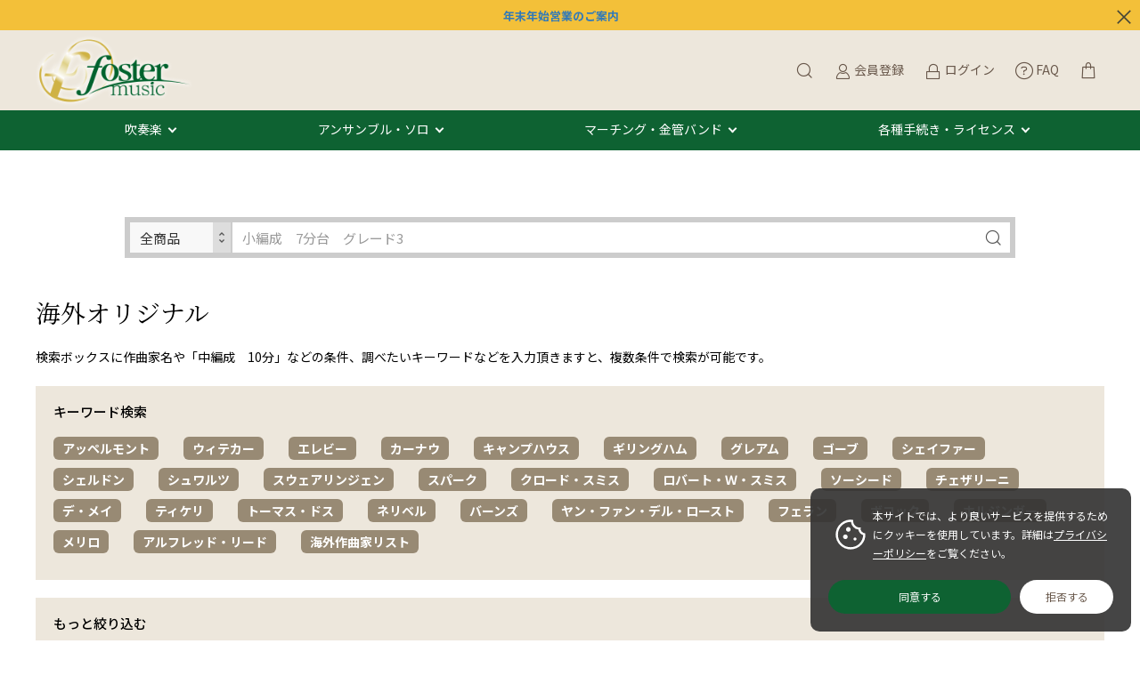

--- FILE ---
content_type: text/html; charset=UTF-8
request_url: https://www.fostermusic.jp/products/list?category_id=586&pageno=5
body_size: 276768
content:
<!doctype html>
<html lang="ja">
<head prefix="og: http://ogp.me/ns# fb: http://ogp.me/ns/fb# product: http://ogp.me/ns/product#">
    <meta charset="utf-8">
    <meta name="viewport" content="width=device-width, initial-scale=1, shrink-to-fit=no">
    <meta name="eccube-csrf-token" content="GAbuXKbWbka4e3zv29c50bsTxyhbuuzdVo_bqQxzZtE">
    <title>海外オリジナル - フォスターミュージック株式会社</title><meta name="description" content="吹奏楽譜出版フォスターミュージックの海外オリジナル商品一覧ページ。コンクール・コンテスト、コンサートで人気の楽曲も多数お取扱い。自社作品はYouTube参考演奏／サンプルスコアをたっぷり公開。コンビニ後払い対応。"><meta name="keywords" content="海外オリジナル,吹奏楽"><meta name="author" content="fostermusic"> <link rel="next" href="https://www.fostermusic.jp/products/list?category_id=586&pageno=6"> <link rel="prev" href="https://www.fostermusic.jp/products/list?category_id=586&pageno=4">
            
                                    
    
    <link rel="icon" href="/html/user_data/assets/img/common/favicon.ico">
    <link rel="stylesheet" href="https://stackpath.bootstrapcdn.com/bootstrap/3.4.1/css/bootstrap.min.css" integrity="sha384-HSMxcRTRxnN+Bdg0JdbxYKrThecOKuH5zCYotlSAcp1+c8xmyTe9GYg1l9a69psu" crossorigin="anonymous">
    <link rel="stylesheet" href="https://use.fontawesome.com/releases/v5.3.1/css/all.css" integrity="sha384-mzrmE5qonljUremFsqc01SB46JvROS7bZs3IO2EmfFsd15uHvIt+Y8vEf7N7fWAU" crossorigin="anonymous">
    <link rel="stylesheet" href="//cdn.jsdelivr.net/jquery.slick/1.6.0/slick.css">
    <link rel="stylesheet" href="/html/template/dtJEIA4008/assets/css/style.css">

        <style>
        @font-face {
            font-family: 'jeiafont';
            src:
                url( "/html/template/dtJEIA4008/assets/icon/jeiafont/fonts/jeiafont.ttf" ) format('truetype'),
                url( "/html/template/dtJEIA4008/assets/icon/jeiafont/fonts/jeiafont.woff" ) format('woff'),
                url( "/html/template/dtJEIA4008/assets/icon/jeiafont/fonts/jeiafont.svg#jeiafont" ) format('svg');
            font-weight: normal;
            font-style: normal;
            font-display: swap;
        }
    </style>

        <script src="https://code.jquery.com/jquery-3.6.0.min.js" integrity="sha256-/xUj+3OJU5yExlq6GSYGSHk7tPXikynS7ogEvDej/m4=" crossorigin="anonymous"></script>
    <script src="https://kit.fontawesome.com/8c955e01f5.js" crossorigin="anonymous"></script>
    <script>
        $(function() {
            $.ajaxSetup({
                'headers': {
                    'ECCUBE-CSRF-TOKEN': $('meta[name="eccube-csrf-token"]').attr('content')
                }
            });
        });
    </script>
                    <!-- ▼twitter_card -->
            <meta name="twitter:card" content="summary" />
<meta name="twitter:site" content="@fostermusic_jp" />
        <!-- ▲twitter_card -->
    <!-- ▼seoallone_og_tags_block -->
            	
			<!-- ▼seoallone_meta▼ -->
		<meta property="og:title" content="海外オリジナル - フォスターミュージック株式会社
		">
				<meta property="og:type" content="article">
						<meta property="og:site_name" content="フォスターミュージック株式会社">
						<meta property="og:description" content="吹奏楽譜出版フォスターミュージックの海外オリジナル商品一覧ページ。コンクール・コンテスト、コンサートで人気の楽曲も多数お取扱い。自社作品はYouTube参考演奏／サンプルスコアをたっぷり公開。コンビニ後払い対応。">
						<meta property="og:url" content="https://www.fostermusic.jp/products/list?category_id=586&amp;pageno=5">
																																																																																																																																																																																																																																										<meta property="og:image" content="https://www.fostermusic.jp/html/upload/save_image/103-19084.jpg" >
				<!-- ▲seoallone_meta▲ -->
	
        <!-- ▲seoallone_og_tags_block -->
    <!-- ▼Google Tag Manager (header) -->
            <!-- Google Tag Manager -->
<script>(function(w,d,s,l,i){w[l]=w[l]||[];w[l].push({'gtm.start':
new Date().getTime(),event:'gtm.js'});var f=d.getElementsByTagName(s)[0],
j=d.createElement(s),dl=l!='dataLayer'?'&l='+l:'';j.async=true;j.src=
'https://www.googletagmanager.com/gtm.js?id='+i+dl;f.parentNode.insertBefore(j,f);
})(window,document,'script','dataLayer','GTM-W8VCLVD');</script>
<!-- End Google Tag Manager -->
        <!-- ▲Google Tag Manager (header) -->
    <!-- ▼Google Ecommerce Tag -->
            
        <!-- ▲Google Ecommerce Tag -->
    <!-- ▼apple touch icon -->
            <link rel="apple-touch-icon" href="/html/user_data/assets/img/common/apple-touch-icon.png" />
        <!-- ▲apple touch icon -->

                <link rel="stylesheet" href="/html/user_data/assets/css/customize.css">
</head>
<body id="page_product_list" class="product_page">
        <!-- ▼Google Tag Manager (body) -->
            <!-- Google Tag Manager (noscript) -->
<noscript><iframe src="https://www.googletagmanager.com/ns.html?id=GTM-W8VCLVD"
height="0" width="0" style="display:none;visibility:hidden"></iframe></noscript>
<!-- End Google Tag Manager (noscript) -->
        <!-- ▲Google Tag Manager (body) -->



<div class="ec-layoutRole">
                <div class="ec-layoutRole__header">
                <!-- ▼【編集】ヘッダー(商品検索・ログインナビ・カート) -->
            <div class="ec-headInfomationRole jeia_hidden">
    <a href="https://www.canva.com/design/DAG8MUuGFh4/-gbXAYnKah-qbcN2t_W7tA/view?utm_content=DAG8MUuGFh4&utm_campaign=designshare&utm_medium=link2&utm_source=uniquelinks&utlId=h60f6f3a299" target="_blank"><b>年末年始営業のご案内</a></b>
    <div class="ec-headInfomationRole__close"><i class="jeiafont jeia-cross"></i></div>
</div>



<div class="ec-headerRole">

<div class="header_top">
    <!-- ▼ ヘッダー中央枠 ▼ -->
    <div class="ec-headerRole__center">

                <div class="ec-drawerButton">
            <span class="burger active">MENU</span>
        </div>

                <div class="ec-headerTitle">
            <a href="https://www.fostermusic.jp/">
                                <img src="/html/template/dtJEIA4008/assets/img/common/logo.png" alt="フォスターミュージック株式会社">
            </a>
        </div>

    </div>
    <!-- ▲ ヘッダー中央枠 ▲ -->

    <!-- ▼ ヘッダー右枠 ▼ -->
    <div class="ec-headerRole__right">

                <div class="ec-headerMenu">

                        
<!-- Block/search_product.twig -->


        

<!-- debug currentCategoryId = 586 -->

<div class="ec-headerMenu__item ec-headerSearch">
        <a href="#" class="ec-headerSearch__button">
        <i class="ec-headerMenu__itemIcon jeiafont jeia-search"></i>
    </a>

        <div class="ec-headerSearch__body">
        <form method="get" class="searchform" action="/products/list">
            <div class="ec-headerSearch__wrap">

                                                    <input
                        type="hidden"
                        id="search_category_id"
                        name="category_id"
                        value="586"
                    >
                
                                <div class="ec-headerSearch__scope ec-select" style="width:115px;">
                  <label class="select_ui">
                    <select
                        class="ec-headerSearch__scopeSelect js-search-scope-select" style="height:40px;"
                        data-has-category="1"
                    >
                        <option value="all">全商品</option>
                        <option
                            value="category"
                                                    >
                            このカテゴリ
                        </option>
                    </select>
                  </label>
                </div>

                <div class="ec-headerSearch__keyword">
                    <div class="ec-input">
                        <input type="search" name="name" maxlength="50" class="search-name" placeholder="小編成　7分台　グレード3" />
                        <button class="ec-headerSearch__keywordBtn" type="submit">
                            <i class="jeiafont jeia-search"></i>
                        </button>
                    </div>
                </div>
            </div>
        </form>
    </div>
</div>

<script>
document.addEventListener('DOMContentLoaded', function () {
  var scopeSelect = document.querySelector('.js-search-scope-select');
  if (!scopeSelect) return;

  var categoryField = document.getElementById('search_category_id');
  var hasCategory = scopeSelect.getAttribute('data-has-category') === '1';

  function updateCategoryField() {
    if (!categoryField) return;

    var scope = scopeSelect.value;
    if (scope === 'category' && hasCategory) {
      // 表示中カテゴリで検索 → category_id を送信する
      categoryField.disabled = false;
    } else {
      // 全商品で検索、またはカテゴリが存在しない → category_id を送信しない
      categoryField.disabled = true;
    }
  }

  // カテゴリがないページでは強制的に「全商品」に固定
  if (!hasCategory) {
    scopeSelect.value = 'all';
  }

  scopeSelect.addEventListener('change', updateCategoryField);

  // 初期状態（デフォルト：全商品）を反映
  updateCategoryField();
});
</script>


        
                        <div class="ec-headerMenu__item hidden_mobile has-popup">
                <a href="https://www.fostermusic.jp/entry">
                    <i class="ec-headerMenu__itemIcon jeiafont jeia-user"></i>
                    <span class="ec-headerMenu__itemText">会員登録</span>
                </a>
                                <div class="ec-headerMenu__itemPopup">
                    <div class="itemPopupInner">新規会員ご登録はこちら</div>
                </div>
            </div>

                        <div class="ec-headerMenu__item hidden_mobile has-popup">
                <a href="https://www.fostermusic.jp/mypage/login">
                    <i class="ec-headerMenu__itemIcon jeiafont jeia-lock"></i>
                    <span class="ec-headerMenu__itemText">ログイン</span>
                </a>
                                <div class="ec-headerMenu__itemPopup">
                    <div class="itemPopupInner">会員の方はこちらからログイン</div>
                </div>
            </div>

        
                                <div class="ec-headerMenu__item">
                <a href="https://www.fostermusic.jp/faq">
                    <i class="ec-headerMenu__itemIcon fa-light fa-circle-question" style="vertical-align:middle;"></i>
                    <span class="ec-headerMenu__itemText">FAQ</span>
                </a>
            </div>

                        <div class="ec-headerMenu__item ec-cartNavi">
                <a href="https://www.fostermusic.jp/cart">
                    <i class="ec-headerMenu__itemIcon jeiafont jeia-cart2"></i>
                </a>
                <div class="ec-cartNavi__detail">
                    
<!-- Block/cart.twig -->


<div class="ec-cartNavi__body">
    <div class="ec-cartNaviWrap">
        <div class="ec-cartNaviNull">
            <div class="ec-cartNaviNull__message">
                <p>現在カート内に商品はございません。</p>
            </div>
        </div>
    </div>
</div>

                </div>
            </div>
        </div>

    </div>
    <!-- ▲ ヘッダー右枠 ▲ -->
</div>



<div class="header_bottom">
    <!-- ▼ ヘッダー左枠 ▼ -->
    <div class="ec-headerRole__left">

                <div class="ec-headerNav">
            <nav>
		<div class="ec-headerNav__item megamenu_hover">
			<a href="/products/list?category_id=51">吹奏楽</a>
			<div class="megamenu">
				<div class="megamenu_inner">
					<div class="megamenu_column">
						<h3>フォスターミュージック</h3>
						<ul>
							<li><a href="/products/list?category_id=6">フォスターミュージック出版作品</a></li>
							<li><a href="/products/list?category_id=729">スタディスコア</a></li>
							<li><a href="/products/list?category_id=700">電子オルガン演奏許諾楽曲</a></li>
						</ul>	
						<h3>イベントで探す</h3>
						<ul>
							<li><a href="/products/list?category_id=643">吹奏楽コンクール｜コンテスト</a></li>
							<li><a href="/products/list?category_id=596">演奏会｜コンサート</a></li>
						</ul>
					</div>
					<div class="megamenu_column">
						<h3>編成で探す</h3>
						<ul>
							<li><a href="/products/list?category_id=82">極小編成（15人以下）</a></li>
							<li><a href="/products/list?category_id=83">小編成（25人以下）</a></li>
							<li><a href="/products/list?category_id=84">中編成（35人以下）</a></li>
							<li><a href="/products/list?category_id=85">大編成（36人以上）</a></li>
							<li><a href="/products/list?category_id=470">フレックス｜フレキシブル</a></li>
						</ul>
						<h3>ジャンルで探す</h3>
						<ul>
							<li><a href="/products/list?category_id=604">オリジナル</a></li>
							<li><a href="/products/list?category_id=603">クラシックアレンジ</a></li>
							<li><a href="/products/list?category_id=601">マーチ</a></li>
							<li><a href="/products/list?category_id=596">ポピュラー</a></li>
						</ul>
					</div>
					<div class="megamenu_column">
						<h3>音源で探す</h3>
						<ul>
							<li><a href="/products/list?category_id=40">吹奏楽CD・DVD</a></li>
							<li><a href="https://blog.fostermusic.jp/news-topics/7348" target="_blank">配信・サブスクで聴く</a></li>
							<li><a href="https://www.youtube.com/user/fostermusicjp">YouTubeチャンネルで視聴する</a></li>
						</ul>
						<h3><a href="/products/list?category_id=699">教材・教則本</a></h3>
						<h3><a href="/user_data/music_selection_navigator">自由曲選曲ナビゲーター</a></h3>
						<h3><a href="https://blog.fostermusic.jp/news-topics/5576" target="_blank">メールで相談｜選曲コンシェルジュ</a></h3>
					</div>
				</div>
			</div>
		</div>
		<div class="ec-headerNav__item megamenu_hover">
			<a href="/products/list?category_id=16">アンサンブル・ソロ</a>
			<div class="megamenu">
				<div class="megamenu_inner">
					<div class="megamenu_column">
						<h3>木管楽器</h3>
						<ul>
							<li><a href="/products/list?category_id=17">フルート</a></li>
							<li><a href="/products/list?category_id=18">クラリネット</a></li>
							<li><a href="/products/list?category_id=457">オーボエ｜ファゴット｜ダブルリード</a></li>
							<li><a href="/products/list?category_id=19">サクソフォン（サックス）</a></li>
							<li><a href="/products/list?category_id=20">木管アンサンブル</a></li>
						</ul>
					</div>
					<div class="megamenu_column">
						<h3>金管楽器</h3>
						<ul>
							<li><a href="/products/list?category_id=21">トランペット</a></li>
							<li><a href="/products/list?category_id=24">ホルン</a></li>
							<li><a href="/products/list?category_id=22">トロンボーン</a></li>
							<li><a href="/products/list?category_id=23">ユーフォニアム｜テューバ｜バリチューバ</a></li>
							<li><a href="/products/list?category_id=25">金管アンサンブル</a></li>
						</ul>
					</div>
					<div class="megamenu_column">
						<h3>打楽器・混合・弦楽器ほか</h3>
						<ul>
						<li><a href="/products/list?category_id=26">パーカッション（打楽器）アンサンブル</a></li>
							<li><a href="/products/list?category_id=29">混合アンサンブル</a></li>
							<li><a href="/products/list?category_id=64">弦楽器・ピアノほか</a></li>
							<li><a href="/products/list?category_id=523">フレックス｜フレキシブル</a></li>
						</ul>
						<ul>
						<h3><a href="/products/list?category_id=50">アンサンブルCD・DVD</a></h3>	
						</ul>
						<h3><a href="https://blog.fostermusic.jp/news-topics/5576" target="_blank">メールで相談｜選曲コンシェルジュ</a></h3>		
					</div>
				</div>
			</div>
		</div>
		<div class="ec-headerNav__item megamenu_hover">
			<a href="/products/list86.html">マーチング・金管バンド</a>
			<div class="megamenu">
				<div class="megamenu_inner">
					<div class="megamenu_column">
						<h3>マーチング</h3>
						<ul>
							<li><a href="/products/list?category_id=86">マーチング楽譜</a></li>
						</ul>
					</div>
					<div class="megamenu_column">						
						<h3>金管バンド</h3>
						<ul>
							<li><a href="/products/list?category_id=55">金管バンド（ブラスバンド）楽譜</a></li>
						</ul>
					</div>
					<div class="megamenu_column">
												<h3><a href="https://blog.fostermusic.jp/news-topics/5576" target="_blank">メールで相談｜選曲コンシェルジュ</a></h3>
					</div>
				</div>
			</div>
		</div>
		<div class="ec-headerNav__item megamenu_hover">
			<a href="#">各種手続き・ライセンス</a>
			<div class="megamenu">
				<div class="megamenu_inner">
					<div class="megamenu_column">
						<h3>フォスターミュージック レンタル譜のご利用について</h3>
						<ul>
							<li><a href="https://blog.fostermusic.jp/rental" target="_blank">ご利用の流れ</a></li>
							<li><a href="https://blog.fostermusic.jp/rental" target="_blank">ご利用規約</a></li>
							<li><a href="https://bit.ly/3r1IHPA">ご注文書・申請書ダウンロード</a></li>
							<li><a href="https://blog.fostermusic.jp/rental#index_id2" target="_blank">契約内容の変更について（延長・担当者変更）</a></li>
							<li><a href="https://blog.fostermusic.jp/rental#index_id6" target="_blank">ご返却方法について</a></li>
						</ul>
						</div>
						<div class="megamenu_column">
						<h3>編曲について</h3>
						<ul>
							<li><a href="https://blog.fostermusic.jp/henkyoku" target="_blank">楽器の一部置換え・楽曲のカットについて</a></li>
							<li><a href="/products/list?category_id=700">電子オルガンでの編曲利用について</a></li>
							<li><a href="https://blog.fostermusic.jp/henkyoku_2" target="_blank">演奏形態の異なる編成への編曲申請（電子オルガン以外）</a></li>
						</ul>
						</div>
						<div class="megamenu_column">
						<h3>その他管理楽曲の利用について</h3>
						<ul>
							<li><a href="https://blog.fostermusic.jp/licence" target="_blank">録音・録画利用について</a></li>
							<li><a href="https://blog.fostermusic.jp/licence" target="_blank">楽譜の引用・原盤利用について</a></li>
						</ul>
						<h3><a href="/contact">お問い合わせ</a></h3>
						<ul>
							<li><a href="/faq">よくある質問</a></li>
							<li><a href="/contact">お問い合わせフォーム</a></li>
						</ul>
					</div>
				</div>
			</div>
		</div>
            </nav>
        </div>

                        
    </div>
    <!-- ▲ ヘッダー左枠 ▲ -->
</div>

</div>
        <!-- ▲【編集】ヘッダー(商品検索・ログインナビ・カート) -->
    <!-- ▼seoallone_breadcrumb_block -->
                    
        <!-- ▲seoallone_breadcrumb_block -->

        </div>
    
        
    <div class="ec-layoutRole__contents">
                
                
        <div class="ec-layoutRole__main">
                                        <div class="ec-layoutRole__mainTop">
                        <!-- ▼検索窓 -->
            

<div class="ec-headerSearch ec-headerSearch--top js-search-block">
    <form method="get" class="searchform" action="/products/list">
        <div class="ec-headerSearch__wrap">

                                        <input
                    type="hidden"
                    name="category_id"
                    class="js-search-category-id"
                    value="586"
                >
            
                        <div class="ec-headerSearch__scope ec-select" style="width:115px;">
              <label class="select_ui">
                <select
                    class="ec-headerSearch__scopeSelect js-search-scope-select"
                    style=""
                    data-has-category="1"
                >
                    <option value="all">全商品</option>
                    <option
                        value="category"
                                            >
                        このカテゴリ
                    </option>
                </select>
              </label>
            </div>

            <div class="ec-headerSearch__keyword">
                <div class="ec-input">
                    <input
                        type="text"
                        name="name"
                        class="search-name"
                        value=""
                        placeholder="小編成　7分台　グレード3"
                    >
                    <button class="ec-headerSearch__keywordBtn" type="submit">
                        <i class="jeiafont jeia-search"></i>
                    </button>
                </div>
            </div>
        </div>
    </form>
</div>

<script>
document.addEventListener('DOMContentLoaded', function () {
  // ページ内に複数あっても動くように、1ブロックずつ処理
  document.querySelectorAll('.js-search-block').forEach(function (block) {
    var scopeSelect = block.querySelector('.js-search-scope-select');
    if (!scopeSelect) return;

    var categoryField = block.querySelector('.js-search-category-id');
    var hasCategory = scopeSelect.getAttribute('data-has-category') === '1';

    function updateCategoryField() {
      if (!categoryField) return;

      var scope = scopeSelect.value;
      if (scope === 'category' && hasCategory) {
        // 表示中カテゴリで検索 → category_id を送信する
        categoryField.disabled = false;
      } else {
        // 全商品で検索、またはカテゴリが存在しない → category_id を送信しない
        categoryField.disabled = true;
      }
    }

    // カテゴリがないページでは強制的に「全商品」に固定
    if (!hasCategory) {
      scopeSelect.value = 'all';
    }

    scopeSelect.addEventListener('change', updateCategoryField);

    // 初期状態（デフォルト：全商品）を反映
    updateCategoryField();
  });
});
</script>
        <!-- ▲検索窓 -->

                </div>
            
                            
        <form name="form1" id="form1" method="get" action="?">
                            <input type="hidden" id="mode"
                        name="mode"
                        />
                            <input type="hidden" id="category_id"
                        name="category_id"
                        value="586" />
                            <input type="hidden" id="name"
                        name="name"
                        />
                            <input type="hidden" id="pageno"
                        name="pageno"
                        value="5" />
                            <input type="hidden" id="disp_number"
                        name="disp_number"
                        value="0" />
                            <input type="hidden" id="orderby"
                        name="orderby"
                        value="0" />
                    </form>

        <!-- ▼ カテゴリヘッド -->
        <div class="ec-categoryHeadRole">

                                                                                    
                                        <div class="ec-categoryHeadRole__image">
                    <!--<img src="/html/user_data/assets/img/category_head/category_head_0.jpg" alt="海外オリジナル">-->
                </div>
            
                        <div class="ec-categoryHeadRole__content">

                                <h1 class="title">海外オリジナル</h1>

                                                                            <div class="description">
                            検索ボックスに作曲家名や「中編成　10分」などの条件、調べたいキーワードなどを入力頂きますと、複数条件で検索が可能です。

<div class="ec-childCategoryRole">
<h4>キーワード検索</h4>
 <ul class="">
<li class="titleLabel">カテゴリ</li>
<li><a href="/products/list?category_id=586&name=アッペルモント">アッペルモント</a></li>
<li><a href="/products/list?category_id=586&name=ウィテカー">ウィテカー</a></li>
<li><a href="/products/list?category_id=586&name=エレビー">エレビー</a></li>
<li><a href="/products/list?category_id=586&name=カーナウ">カーナウ</a></li>
<li><a href="/products/list?category_id=586&name=キャンプハウス">キャンプハウス</a></li>
<li><a href="/products/list?category_id=586&name=ギリングハム">ギリングハム</a></li>
<li><a href="/products/list?category_id=586&name=グレアム">グレアム</a></li>
<li><a href="/products/list?category_id=586&name=ゴーブ">ゴーブ</a></li>
<li><a href="/products/list?category_id=586&name=シェイファー">シェイファー</a></li>
<li><a href="/products/list?category_id=586&name=シェルドン">シェルドン</a></li>
<li><a href="/products/list?category_id=586&name=シュワルツ">シュワルツ</a></li>
<li><a href="/products/list?category_id=586&name=スウェアリンジェン">スウェアリンジェン</a></li>
<li><a href="/products/list?category_id=586&name=スパーク">スパーク</a></li>
<li><a href="/products/list?category_id=586&name=クロード+スミス">クロード・スミス</a></li>
<li><a href="/products/list?category_id=586&name=ロバート+スミス">ロバート・Ｗ・スミス</a></li>
<li><a href="/products/list?category_id=586&name=ソーシード">ソーシード</a></li>
<li><a href="/products/list?category_id=586&name=チェザリーニ">チェザリーニ</a></li>
<li><a href="/products/list?category_id=586&name=デ・メイ">デ・メイ</a></li>
<li><a href="/products/list?category_id=586&name=ティケリ">ティケリ</a></li>
<li><a href="/products/list?category_id=586&name=トーマス・ドス">トーマス・ドス</a></li>
<li><a href="/products/list?category_id=586&name=ネリベル">ネリベル</a></li>
<li><a href="/products/list?category_id=586&name=バーンズ">バーンズ</a></li>
<li><a href="/products/list?category_id=586&name=ファン・デル・ロースト">ヤン・ファン・デル・ロースト</a></li>
<li><a href="/products/list?category_id=586&name=フェラン">フェラン</a></li>
<li><a href="/products/list?category_id=586&name=ボコック">ボコック</a></li>
<li><a href="/products/list?category_id=586&name=ホルジンガー">ホルジンガー</a></li>
<li><a href="/products/list?category_id=586&name=メリロ">メリロ</a></li>
<li><a href="/products/list?category_id=586&name=アルフレッド・リード">アルフレッド・リード</a></li>
<li><a href="/products/list?category_id=158">海外作曲家リスト</a></li>
</ul>
</div>
                        </div>
                                    

        <!-- ▼ 子カテゴリ一覧 -->
        <div class="ec-childCategoryRole">
	<h4>もっと絞り込む</h4>
                                    
                        </div>
        <!-- ▲ 子カテゴリ一覧 -->
            </div>

        </div>
        <!-- ▲ カテゴリヘッド -->

        <!-- ▼ .ec-searchnavRole -->
        <div class="ec-searchnavRole">
            <div class="ec-searchnavRole__inner">

                                <div class="ec-searchnavRole__topicpath">
                                        <div class="ec-topicpath">
                        <ul>
                            <li class="ec-topicpath__item titleLabel"><a href="https://www.fostermusic.jp/products/list">全商品</a></li>
                                                <li class="ec-topicpath__item">
                                <a href="https://www.fostermusic.jp/products/list?category_id=51">吹奏楽</a>
                            </li>
                                        <li class="ec-topicpath__item">
                                <a href="https://www.fostermusic.jp/products/list?category_id=604">オリジナル</a>
                            </li>
                                        <li class="ec-topicpath__item">
                                <a href="https://www.fostermusic.jp/products/list?category_id=586">海外オリジナル</a>
                            </li>
                                                    </ul>
                    </div>
                </div>

                                <div class="ec-searchnavRole__infos">

                                                <div class="ec-searchnavRole__actions">
                        <div class="ec-select">
                            <label class="select_ui">
                                <select id="" name="disp_number" class="disp-number form-control"><option value="0">20件</option><option value="1">40件</option><option value="2">60件</option></select>
                            </label>
                            <label class="select_ui">
                                <select id="" name="orderby" class="order-by form-control"><option value="0">新着順</option><option value="1">価格が高い順</option><option value="2">価格が低い順</option></select>
                            </label>
                        </div>
                    </div>
                        </div>
            </div>
        </div>
        <!-- ▲ .ec-searchnavRole -->
        <!-- ▼ 商品一覧 -->
                <div class="ec-shelfRole">

                                        <div class="ec-searchnavRole__counter">
                        対象商品<span class="ec-font-bold">1132</span>件
                    </div>
            <ul class="ec-shelfGrid">
            
                <!-- ▼ 商品単位 -->
                <li class="ec-shelfGrid__item" id= "product_9306">

                                        <div class="ec-productItemRole">

                                                <div class="ec-productItemRole__image">
                            <a href="https://www.fostermusic.jp/products/detail/9306">
                                <img src="/html/upload/save_image/103-19084.jpg" alt="吹奏楽のための第3組曲「バレエの情景」：アルフレッド・リード [吹奏楽大編成]" loading="lazy">
                            </a>

                                                                    </div>

                                                <div class="ec-productItemRole__content">

                                                        <h3 class="ec-productItemRole__title"><span><a href="https://www.fostermusic.jp/products/detail/9306">吹奏楽のための第3組曲「バレエの情景」：アルフレッド・リード [吹奏楽大編成]</a></span></h3>


                                                        <div class="ec-productItemRole__tags">
                                                                                                            <p class="tag tag_zaiko2">お取り寄せ</p>
                                                                                                </div>

                                            
                                                        <div class="ec-productItemRole__price">
                                <div class="ec-price">
                                                                                                                            <span class="ec-price__price">30,250円</span>
                                                    <span class="ec-price__tax">（税込）</span>
                                </div>
                            </div>

                                        <div class="ec-productRole__description">
                        <dl class="ec-list-disc"><dd>作曲： <a target="_blank" href="https://fostermusic.jp/products/list?category_id=298">アルフレッド・リード</a><br></dd><dd>編成：39パート</dd><dd>グレード：5</dd></dl><h5>Edward B. Marks Music (Hal Leonard)／MCB237/HL 00007032</h5>
                    </div>

                                            
                                            
                                            
				<div class="ec-productItemRole_listbtn">
					<div class="ec-productItemRole_listbtn_box" style="display: none;">
                                                                            <div class="">
                                                                                                            <a href="#" id="favorite" class="ec-blockBtn--favorite" data-id="9306">
                                            <i class="jeiafont jeia-heart"><span>お気に入りに追加</span></i>
                                        </a>
                                                                                                </div>
                        					</div>

                                                                <form action="https://www.fostermusic.jp/products/add_favorite/9306" method="post" id="form_favorite_9306">
                        </form>
                    
                                                                <form name="form9306" id="productForm9306" action="https://www.fostermusic.jp/products/add_cart/9306" method="post">
                            <input type="number" style="display:none;" id="quantity9306" name="quantity" required="required" min="1" maxlength="9" class="test5" value="1">
                            <input type="hidden" id="product_id9306" name="product_id" value="9306">
                            <input type="hidden" id="ProductClass9306" name="ProductClass" value="9306">
                            <input type="hidden" id="_token9306" name="_token" value="XTn2kYRDJqV2sMVY8cpA7-nOiPbCzaTBBBdPvUxYONc" />
                        </form>
                        <div class="ec-productItemRole_listbtn_box" style="display: none;">
                            <button class="ec-blockBtn--favorite" data-cartid="9306" form="productForm9306" type="submit" style="border: 0; background-color: transparent;"><i class="jeiafont jeia-cart2"><span>カートに入れる</span></i></button>
                        </div>
                    
                                        				</div>

                        </div>
                                                <div class="ec-productItemRole__bottom">

                                                        </div>

                    </div>                </li>
                <!-- ▲ 商品単位 -->

            
                <!-- ▼ 商品単位 -->
                <li class="ec-shelfGrid__item" id= "product_9180">

                                        <div class="ec-productItemRole">

                                                <div class="ec-productItemRole__image">
                            <a href="https://www.fostermusic.jp/products/detail/9180">
                                <img src="/html/upload/save_image/no_image_product.png" alt="世の終わりへの行進：ヴァーツラフ・ネリベル [吹奏楽輸入楽譜]" loading="lazy">
                            </a>

                                                                    </div>

                                                <div class="ec-productItemRole__content">

                                                        <h3 class="ec-productItemRole__title"><span><a href="https://www.fostermusic.jp/products/detail/9180">世の終わりへの行進：ヴァーツラフ・ネリベル [吹奏楽輸入楽譜]</a></span></h3>


                                                        <div class="ec-productItemRole__tags">
                                                                                                            <p class="tag tag_zaiko2">お取り寄せ</p>
                                                                                                </div>

                                            
                                                        <div class="ec-productItemRole__price">
                                <div class="ec-price">
                                                                                                                            <span class="ec-price__price">32,340円</span>
                                                    <span class="ec-price__tax">（税込）</span>
                                </div>
                            </div>

                                        <div class="ec-productRole__description">
                        <dl class="ec-list-disc"><dd>作曲： <a target="_blank" href="https://fostermusic.jp/products/list?category_id=247">ヴァーツラフ・ネリベル</a><br></dd><dd>グレード：4</dd></dl><h5>Southern Music (Hal Leonard)／S711CB/HL03778170</h5>
                    </div>

                                            
                                            
                                            
				<div class="ec-productItemRole_listbtn">
					<div class="ec-productItemRole_listbtn_box" style="display: none;">
                                                                            <div class="">
                                                                                                            <a href="#" id="favorite" class="ec-blockBtn--favorite" data-id="9180">
                                            <i class="jeiafont jeia-heart"><span>お気に入りに追加</span></i>
                                        </a>
                                                                                                </div>
                        					</div>

                                                                <form action="https://www.fostermusic.jp/products/add_favorite/9180" method="post" id="form_favorite_9180">
                        </form>
                    
                                                                <form name="form9180" id="productForm9180" action="https://www.fostermusic.jp/products/add_cart/9180" method="post">
                            <input type="number" style="display:none;" id="quantity9180" name="quantity" required="required" min="1" maxlength="9" class="test5" value="1">
                            <input type="hidden" id="product_id9180" name="product_id" value="9180">
                            <input type="hidden" id="ProductClass9180" name="ProductClass" value="9180">
                            <input type="hidden" id="_token9180" name="_token" value="XTn2kYRDJqV2sMVY8cpA7-nOiPbCzaTBBBdPvUxYONc" />
                        </form>
                        <div class="ec-productItemRole_listbtn_box" style="display: none;">
                            <button class="ec-blockBtn--favorite" data-cartid="9180" form="productForm9180" type="submit" style="border: 0; background-color: transparent;"><i class="jeiafont jeia-cart2"><span>カートに入れる</span></i></button>
                        </div>
                    
                                        				</div>

                        </div>
                                                <div class="ec-productItemRole__bottom">

                                                        </div>

                    </div>                </li>
                <!-- ▲ 商品単位 -->

            
                <!-- ▼ 商品単位 -->
                <li class="ec-shelfGrid__item" id= "product_9172">

                                        <div class="ec-productItemRole">

                                                <div class="ec-productItemRole__image">
                            <a href="https://www.fostermusic.jp/products/detail/9172">
                                <img src="/html/upload/save_image/Anglo500.jpg" alt="天と地が揺れ動くとき：フィリップ・スパーク [吹奏楽輸入楽譜]" loading="lazy">
                            </a>

                                                                    </div>

                                                <div class="ec-productItemRole__content">

                                                        <h3 class="ec-productItemRole__title"><span><a href="https://www.fostermusic.jp/products/detail/9172">天と地が揺れ動くとき：フィリップ・スパーク [吹奏楽輸入楽譜]</a></span></h3>


                                                        <div class="ec-productItemRole__tags">
                                                                                                            <p class="tag tag_zaiko2">お取り寄せ</p>
                                                                                                </div>

                                            
                                                        <div class="ec-productItemRole__price">
                                <div class="ec-price">
                                                                                                                            <span class="ec-price__price">42,790円</span>
                                                    <span class="ec-price__tax">（税込）</span>
                                </div>
                            </div>

                                        <div class="ec-productRole__description">
                        <dl class="ec-list-disc"><dd>作曲： <a target="_blank" href="https://fostermusic.jp/products/list?category_id=207">フィリップ・スパーク</a><br></dd><dd>演奏時間：0:10:10</dd><dd>グレード：4</dd></dl><h5>Anglo Music／AMP 339-010</h5>
                    </div>

                                            
                                            
                                            
				<div class="ec-productItemRole_listbtn">
					<div class="ec-productItemRole_listbtn_box" style="display: none;">
                                                                            <div class="">
                                                                                                            <a href="#" id="favorite" class="ec-blockBtn--favorite" data-id="9172">
                                            <i class="jeiafont jeia-heart"><span>お気に入りに追加</span></i>
                                        </a>
                                                                                                </div>
                        					</div>

                                                                <form action="https://www.fostermusic.jp/products/add_favorite/9172" method="post" id="form_favorite_9172">
                        </form>
                    
                                                                <form name="form9172" id="productForm9172" action="https://www.fostermusic.jp/products/add_cart/9172" method="post">
                            <input type="number" style="display:none;" id="quantity9172" name="quantity" required="required" min="1" maxlength="9" class="test5" value="1">
                            <input type="hidden" id="product_id9172" name="product_id" value="9172">
                            <input type="hidden" id="ProductClass9172" name="ProductClass" value="9172">
                            <input type="hidden" id="_token9172" name="_token" value="XTn2kYRDJqV2sMVY8cpA7-nOiPbCzaTBBBdPvUxYONc" />
                        </form>
                        <div class="ec-productItemRole_listbtn_box" style="display: none;">
                            <button class="ec-blockBtn--favorite" data-cartid="9172" form="productForm9172" type="submit" style="border: 0; background-color: transparent;"><i class="jeiafont jeia-cart2"><span>カートに入れる</span></i></button>
                        </div>
                    
                                                                <div class="ec-productItemRole_listbtn_box">
                            <a href="https://www.youtube.com/embed/w1ZWeU-Vm5o?enablejsapi=1" class="ec-blockBtn--favorite modal_video"><i class="jeiafont jeia-play-circle"><span>Youtube</span></i>
                            <div class="ec-blockBtn--text">視聴する</div>
                            </a>
                        </div>
                    				</div>

                        </div>
                                                <div class="ec-productItemRole__bottom">

                                                        </div>

                    </div>                </li>
                <!-- ▲ 商品単位 -->

            
                <!-- ▼ 商品単位 -->
                <li class="ec-shelfGrid__item" id= "product_9171">

                                        <div class="ec-productItemRole">

                                                <div class="ec-productItemRole__image">
                            <a href="https://www.fostermusic.jp/products/detail/9171">
                                <img src="/html/upload/save_image/StudioMusic500.png" alt="ドラゴンの年（2017年版）：フィリップ・スパーク [吹奏楽中編成]" loading="lazy">
                            </a>

                                                                    </div>

                                                <div class="ec-productItemRole__content">

                                                        <h3 class="ec-productItemRole__title"><span><a href="https://www.fostermusic.jp/products/detail/9171">ドラゴンの年（2017年版）：フィリップ・スパーク [吹奏楽中編成]</a></span></h3>


                                                        <div class="ec-productItemRole__tags">
                                                                                                            <p class="tag tag_zaiko2">お取り寄せ</p>
                                                                                                </div>

                                            
                                                        <div class="ec-productItemRole__price">
                                <div class="ec-price">
                                                                                                                            <span class="ec-price__price">73,700円</span>
                                                    <span class="ec-price__tax">（税込）</span>
                                </div>
                            </div>

                                        <div class="ec-productRole__description">
                        <dl class="ec-list-disc"><dd>作曲： <a target="_blank" href="https://fostermusic.jp/products/list?category_id=207">フィリップ・スパーク</a><br></dd><dd>編成：39パート</dd><dd>演奏時間：0:13:10</dd><dd>グレード：4+</dd></dl><h5>Studio Music／M050094135</h5>
                    </div>

                                            
                                            
                                            
				<div class="ec-productItemRole_listbtn">
					<div class="ec-productItemRole_listbtn_box" style="display: none;">
                                                                            <div class="">
                                                                                                            <a href="#" id="favorite" class="ec-blockBtn--favorite" data-id="9171">
                                            <i class="jeiafont jeia-heart"><span>お気に入りに追加</span></i>
                                        </a>
                                                                                                </div>
                        					</div>

                                                                <form action="https://www.fostermusic.jp/products/add_favorite/9171" method="post" id="form_favorite_9171">
                        </form>
                    
                                                                <form name="form9171" id="productForm9171" action="https://www.fostermusic.jp/products/add_cart/9171" method="post">
                            <input type="number" style="display:none;" id="quantity9171" name="quantity" required="required" min="1" maxlength="9" class="test5" value="1">
                            <input type="hidden" id="product_id9171" name="product_id" value="9171">
                            <input type="hidden" id="ProductClass9171" name="ProductClass" value="9171">
                            <input type="hidden" id="_token9171" name="_token" value="XTn2kYRDJqV2sMVY8cpA7-nOiPbCzaTBBBdPvUxYONc" />
                        </form>
                        <div class="ec-productItemRole_listbtn_box" style="display: none;">
                            <button class="ec-blockBtn--favorite" data-cartid="9171" form="productForm9171" type="submit" style="border: 0; background-color: transparent;"><i class="jeiafont jeia-cart2"><span>カートに入れる</span></i></button>
                        </div>
                    
                                                                <div class="ec-productItemRole_listbtn_box">
                            <a href="https://www.youtube.com/embed/CnpG3ntO_3c?enablejsapi=1" class="ec-blockBtn--favorite modal_video"><i class="jeiafont jeia-play-circle"><span>Youtube</span></i>
                            <div class="ec-blockBtn--text">視聴する</div>
                            </a>
                        </div>
                    				</div>

                        </div>
                                                <div class="ec-productItemRole__bottom">

                                                        </div>

                    </div>                </li>
                <!-- ▲ 商品単位 -->

            
                <!-- ▼ 商品単位 -->
                <li class="ec-shelfGrid__item" id= "product_9169">

                                        <div class="ec-productItemRole">

                                                <div class="ec-productItemRole__image">
                            <a href="https://www.fostermusic.jp/products/detail/9169">
                                <img src="/html/upload/save_image/103-07695-500.jpg" alt="ダンセリーズ：ケネス・ヘスケス [吹奏楽輸入楽譜]" loading="lazy">
                            </a>

                                                                    </div>

                                                <div class="ec-productItemRole__content">

                                                        <h3 class="ec-productItemRole__title"><span><a href="https://www.fostermusic.jp/products/detail/9169">ダンセリーズ：ケネス・ヘスケス [吹奏楽輸入楽譜]</a></span></h3>


                                                        <div class="ec-productItemRole__tags">
                                                                                                            <p class="tag tag_zaiko2">お取り寄せ</p>
                                                                                                </div>

                                            
                                                        <div class="ec-productItemRole__price">
                                <div class="ec-price">
                                                                                                                            <span class="ec-price__price">37,950円</span>
                                                    <span class="ec-price__tax">（税込）</span>
                                </div>
                            </div>

                                        <div class="ec-productRole__description">
                        <dl class="ec-list-disc"><dd>作曲： <a target="_blank" href="https://fostermusic.jp/products/list?category_id=158&name=Kenneth,HESKETH">ケネス・ヘスケス</a><br></dd><dd>演奏時間：0:12:00</dd></dl><h5>Faber Music／0571520170</h5>
                    </div>

                                            
                                            
                                            
				<div class="ec-productItemRole_listbtn">
					<div class="ec-productItemRole_listbtn_box" style="display: none;">
                                                                            <div class="">
                                                                                                            <a href="#" id="favorite" class="ec-blockBtn--favorite" data-id="9169">
                                            <i class="jeiafont jeia-heart"><span>お気に入りに追加</span></i>
                                        </a>
                                                                                                </div>
                        					</div>

                                                                <form action="https://www.fostermusic.jp/products/add_favorite/9169" method="post" id="form_favorite_9169">
                        </form>
                    
                                                                <form name="form9169" id="productForm9169" action="https://www.fostermusic.jp/products/add_cart/9169" method="post">
                            <input type="number" style="display:none;" id="quantity9169" name="quantity" required="required" min="1" maxlength="9" class="test5" value="1">
                            <input type="hidden" id="product_id9169" name="product_id" value="9169">
                            <input type="hidden" id="ProductClass9169" name="ProductClass" value="9169">
                            <input type="hidden" id="_token9169" name="_token" value="XTn2kYRDJqV2sMVY8cpA7-nOiPbCzaTBBBdPvUxYONc" />
                        </form>
                        <div class="ec-productItemRole_listbtn_box" style="display: none;">
                            <button class="ec-blockBtn--favorite" data-cartid="9169" form="productForm9169" type="submit" style="border: 0; background-color: transparent;"><i class="jeiafont jeia-cart2"><span>カートに入れる</span></i></button>
                        </div>
                    
                                        				</div>

                        </div>
                                                <div class="ec-productItemRole__bottom">

                                                        </div>

                    </div>                </li>
                <!-- ▲ 商品単位 -->

            
                <!-- ▼ 商品単位 -->
                <li class="ec-shelfGrid__item" id= "product_9037">

                                        <div class="ec-productItemRole">

                                                <div class="ec-productItemRole__image">
                            <a href="https://www.fostermusic.jp/products/detail/9037">
                                <img src="/html/upload/save_image/Barnhouse500.png" alt="献呈と勝利（感謝とよろこび）：デイヴィッド・シェイファー [吹奏楽小編成]" loading="lazy">
                            </a>

                                                                    </div>

                                                <div class="ec-productItemRole__content">

                                                        <h3 class="ec-productItemRole__title"><span><a href="https://www.fostermusic.jp/products/detail/9037">献呈と勝利（感謝とよろこび）：デイヴィッド・シェイファー [吹奏楽小編成]</a></span></h3>


                                                        <div class="ec-productItemRole__tags">
                                                                                                            <p class="tag tag_zaiko2">お取り寄せ</p>
                                                                                                </div>

                                            
                                                        <div class="ec-productItemRole__price">
                                <div class="ec-price">
                                                                                                                            <span class="ec-price__price">15,400円</span>
                                                    <span class="ec-price__tax">（税込）</span>
                                </div>
                            </div>

                                        <div class="ec-productRole__description">
                        <dl class="ec-list-disc"><dd>作曲： <a target="_blank" href="https://fostermusic.jp/products/list?category_id=226">デイヴィッド・シェイファー</a><br></dd><dd>編成：21パート</dd><dd>演奏時間：0:05:07</dd><dd>グレード：2+</dd></dl><h5>C. L. Barnhouse／011-3075-00</h5>
                    </div>

                                            
                                            
                                            
				<div class="ec-productItemRole_listbtn">
					<div class="ec-productItemRole_listbtn_box" style="display: none;">
                                                                            <div class="">
                                                                                                            <a href="#" id="favorite" class="ec-blockBtn--favorite" data-id="9037">
                                            <i class="jeiafont jeia-heart"><span>お気に入りに追加</span></i>
                                        </a>
                                                                                                </div>
                        					</div>

                                                                <form action="https://www.fostermusic.jp/products/add_favorite/9037" method="post" id="form_favorite_9037">
                        </form>
                    
                                                                <form name="form9037" id="productForm9037" action="https://www.fostermusic.jp/products/add_cart/9037" method="post">
                            <input type="number" style="display:none;" id="quantity9037" name="quantity" required="required" min="1" maxlength="9" class="test5" value="1">
                            <input type="hidden" id="product_id9037" name="product_id" value="9037">
                            <input type="hidden" id="ProductClass9037" name="ProductClass" value="9037">
                            <input type="hidden" id="_token9037" name="_token" value="XTn2kYRDJqV2sMVY8cpA7-nOiPbCzaTBBBdPvUxYONc" />
                        </form>
                        <div class="ec-productItemRole_listbtn_box" style="display: none;">
                            <button class="ec-blockBtn--favorite" data-cartid="9037" form="productForm9037" type="submit" style="border: 0; background-color: transparent;"><i class="jeiafont jeia-cart2"><span>カートに入れる</span></i></button>
                        </div>
                    
                                        				</div>

                        </div>
                                                <div class="ec-productItemRole__bottom">

                                                        </div>

                    </div>                </li>
                <!-- ▲ 商品単位 -->

            
                <!-- ▼ 商品単位 -->
                <li class="ec-shelfGrid__item" id= "product_9036">

                                        <div class="ec-productItemRole">

                                                <div class="ec-productItemRole__image">
                            <a href="https://www.fostermusic.jp/products/detail/9036">
                                <img src="/html/upload/save_image/103-07499-500.jpg" alt="インヴィクタ序曲：ジェイムズ・スウェアリンジェン [吹奏楽中編成]" loading="lazy">
                            </a>

                                                                    </div>

                                                <div class="ec-productItemRole__content">

                                                        <h3 class="ec-productItemRole__title"><span><a href="https://www.fostermusic.jp/products/detail/9036">インヴィクタ序曲：ジェイムズ・スウェアリンジェン [吹奏楽中編成]</a></span></h3>


                                                        <div class="ec-productItemRole__tags">
                                                                                                            <p class="tag tag_zaiko2">お取り寄せ</p>
                                                                                                </div>

                                            
                                                        <div class="ec-productItemRole__price">
                                <div class="ec-price">
                                                                                                                            <span class="ec-price__price">19,140円</span>
                                                    <span class="ec-price__tax">（税込）</span>
                                </div>
                            </div>

                                        <div class="ec-productRole__description">
                        <dl class="ec-list-disc"><dd>作曲： <a target="_blank" href="https://fostermusic.jp/products/list?category_id=213">ジェイムズ・スウェアリンジェン</a><br></dd><dd>編成：32パート</dd><dd>演奏時間：0:06:20</dd><dd>グレード：3</dd></dl><h5>C. L. Barnhouse／012-1611-00</h5>
                    </div>

                                            
                                            
                                            
				<div class="ec-productItemRole_listbtn">
					<div class="ec-productItemRole_listbtn_box" style="display: none;">
                                                                            <div class="">
                                                                                                            <a href="#" id="favorite" class="ec-blockBtn--favorite" data-id="9036">
                                            <i class="jeiafont jeia-heart"><span>お気に入りに追加</span></i>
                                        </a>
                                                                                                </div>
                        					</div>

                                                                <form action="https://www.fostermusic.jp/products/add_favorite/9036" method="post" id="form_favorite_9036">
                        </form>
                    
                                                                <form name="form9036" id="productForm9036" action="https://www.fostermusic.jp/products/add_cart/9036" method="post">
                            <input type="number" style="display:none;" id="quantity9036" name="quantity" required="required" min="1" maxlength="9" class="test5" value="1">
                            <input type="hidden" id="product_id9036" name="product_id" value="9036">
                            <input type="hidden" id="ProductClass9036" name="ProductClass" value="9036">
                            <input type="hidden" id="_token9036" name="_token" value="XTn2kYRDJqV2sMVY8cpA7-nOiPbCzaTBBBdPvUxYONc" />
                        </form>
                        <div class="ec-productItemRole_listbtn_box" style="display: none;">
                            <button class="ec-blockBtn--favorite" data-cartid="9036" form="productForm9036" type="submit" style="border: 0; background-color: transparent;"><i class="jeiafont jeia-cart2"><span>カートに入れる</span></i></button>
                        </div>
                    
                                        				</div>

                        </div>
                                                <div class="ec-productItemRole__bottom">

                                                        </div>

                    </div>                </li>
                <!-- ▲ 商品単位 -->

            
                <!-- ▼ 商品単位 -->
                <li class="ec-shelfGrid__item" id= "product_9035">

                                        <div class="ec-productItemRole">

                                                <div class="ec-productItemRole__image">
                            <a href="https://www.fostermusic.jp/products/detail/9035">
                                <img src="/html/upload/save_image/104-07496-500.jpg" alt="デビルズレイクの伝説：マイケル・スウィーニー [吹奏楽小編成]" loading="lazy">
                            </a>

                                                                    </div>

                                                <div class="ec-productItemRole__content">

                                                        <h3 class="ec-productItemRole__title"><span><a href="https://www.fostermusic.jp/products/detail/9035">デビルズレイクの伝説：マイケル・スウィーニー [吹奏楽小編成]</a></span></h3>


                                                        <div class="ec-productItemRole__tags">
                                                                                                            <p class="tag tag_zaiko2">お取り寄せ</p>
                                                                                                </div>

                                            
                                                        <div class="ec-productItemRole__price">
                                <div class="ec-price">
                                                                                                                            <span class="ec-price__price">13,090円</span>
                                                    <span class="ec-price__tax">（税込）</span>
                                </div>
                            </div>

                                        <div class="ec-productRole__description">
                        <h5>Hal Leonard／04003145</h5><dl class="ec-list-disc"><dd>作曲： <a target="_blank" href="https://fostermusic.jp/products/list?category_id=158&name=Michael,SWEENEY">マイケル・スウィーニー</a><br></dd><dd>演奏時間：0:05:01</dd><dd>Grade：2</dd><dd>編成：吹奏楽小編成／22人～ </dd><dd>販売譜（スコア＆パート譜）</dd></dl>
                    </div>

                                            
                                                                        <div class="ec-productItemRole__tags" style="display: none;">
                                                    <p class="tag tag_14">YouTube</p>
                                                </div>
                
                                                                        <div class="ec-productItemRole__description" style="display: none;">
                                <span>
                                                            104-07496
                                                    </span>
                            </div>
                
				<div class="ec-productItemRole_listbtn">
					<div class="ec-productItemRole_listbtn_box" style="display: none;">
                                                                            <div class="">
                                                                                                            <a href="#" id="favorite" class="ec-blockBtn--favorite" data-id="9035">
                                            <i class="jeiafont jeia-heart"><span>お気に入りに追加</span></i>
                                        </a>
                                                                                                </div>
                        					</div>

                                                                <form action="https://www.fostermusic.jp/products/add_favorite/9035" method="post" id="form_favorite_9035">
                        </form>
                    
                                                                <form name="form9035" id="productForm9035" action="https://www.fostermusic.jp/products/add_cart/9035" method="post">
                            <input type="number" style="display:none;" id="quantity9035" name="quantity" required="required" min="1" maxlength="9" class="test5" value="1">
                            <input type="hidden" id="product_id9035" name="product_id" value="9035">
                            <input type="hidden" id="ProductClass9035" name="ProductClass" value="9035">
                            <input type="hidden" id="_token9035" name="_token" value="XTn2kYRDJqV2sMVY8cpA7-nOiPbCzaTBBBdPvUxYONc" />
                        </form>
                        <div class="ec-productItemRole_listbtn_box" style="display: none;">
                            <button class="ec-blockBtn--favorite" data-cartid="9035" form="productForm9035" type="submit" style="border: 0; background-color: transparent;"><i class="jeiafont jeia-cart2"><span>カートに入れる</span></i></button>
                        </div>
                    
                                                                <div class="ec-productItemRole_listbtn_box">
                            <a href="https://www.youtube.com/embed/_AjS9US6YiM?enablejsapi=1" class="ec-blockBtn--favorite modal_video"><i class="jeiafont jeia-play-circle"><span>Youtube</span></i>
                            <div class="ec-blockBtn--text">視聴する</div>
                            </a>
                        </div>
                    				</div>

                        </div>
                                                <div class="ec-productItemRole__bottom">

                                                        </div>

                    </div>                </li>
                <!-- ▲ 商品単位 -->

            
                <!-- ▼ 商品単位 -->
                <li class="ec-shelfGrid__item" id= "product_9034">

                                        <div class="ec-productItemRole">

                                                <div class="ec-productItemRole__image">
                            <a href="https://www.fostermusic.jp/products/detail/9034">
                                <img src="/html/upload/save_image/103-07497-500.jpg" alt="マザーマ～太平洋北西部の伝説：ジェイ・チャッタウェイ [吹奏楽中編成]" loading="lazy">
                            </a>

                                                                    </div>

                                                <div class="ec-productItemRole__content">

                                                        <h3 class="ec-productItemRole__title"><span><a href="https://www.fostermusic.jp/products/detail/9034">マザーマ～太平洋北西部の伝説：ジェイ・チャッタウェイ [吹奏楽中編成]</a></span></h3>


                                                        <div class="ec-productItemRole__tags">
                                                                                                            <p class="tag tag_zaiko2">お取り寄せ</p>
                                                                                                </div>

                                            
                                                        <div class="ec-productItemRole__price">
                                <div class="ec-price">
                                                                                                                            <span class="ec-price__price">20,900円</span>
                                                    <span class="ec-price__tax">（税込）</span>
                                </div>
                            </div>

                                        <div class="ec-productRole__description">
                        <dl class="ec-list-disc"><dd>作曲： <a target="_blank" href="https://fostermusic.jp/products/list?category_id=158&name=Jay,CHATTAWAY">ジェイ・チャッタウェイ</a><br></dd><dd>編成：29パート</dd><dd>演奏時間：0:07:22</dd><dd>グレード：3</dd></dl><h5>William Allen Music (C.L. Barnhouse)／WA-OCB101-00</h5>
                    </div>

                                            
                                            
                                            
				<div class="ec-productItemRole_listbtn">
					<div class="ec-productItemRole_listbtn_box" style="display: none;">
                                                                            <div class="">
                                                                                                            <a href="#" id="favorite" class="ec-blockBtn--favorite" data-id="9034">
                                            <i class="jeiafont jeia-heart"><span>お気に入りに追加</span></i>
                                        </a>
                                                                                                </div>
                        					</div>

                                                                <form action="https://www.fostermusic.jp/products/add_favorite/9034" method="post" id="form_favorite_9034">
                        </form>
                    
                                                                <form name="form9034" id="productForm9034" action="https://www.fostermusic.jp/products/add_cart/9034" method="post">
                            <input type="number" style="display:none;" id="quantity9034" name="quantity" required="required" min="1" maxlength="9" class="test5" value="1">
                            <input type="hidden" id="product_id9034" name="product_id" value="9034">
                            <input type="hidden" id="ProductClass9034" name="ProductClass" value="9034">
                            <input type="hidden" id="_token9034" name="_token" value="XTn2kYRDJqV2sMVY8cpA7-nOiPbCzaTBBBdPvUxYONc" />
                        </form>
                        <div class="ec-productItemRole_listbtn_box" style="display: none;">
                            <button class="ec-blockBtn--favorite" data-cartid="9034" form="productForm9034" type="submit" style="border: 0; background-color: transparent;"><i class="jeiafont jeia-cart2"><span>カートに入れる</span></i></button>
                        </div>
                    
                                                                <div class="ec-productItemRole_listbtn_box">
                            <a href="https://www.youtube.com/embed/3g1wlr8d00g?enablejsapi=1" class="ec-blockBtn--favorite modal_video"><i class="jeiafont jeia-play-circle"><span>Youtube</span></i>
                            <div class="ec-blockBtn--text">視聴する</div>
                            </a>
                        </div>
                    				</div>

                        </div>
                                                <div class="ec-productItemRole__bottom">

                                                        </div>

                    </div>                </li>
                <!-- ▲ 商品単位 -->

            
                <!-- ▼ 商品単位 -->
                <li class="ec-shelfGrid__item" id= "product_9032">

                                        <div class="ec-productItemRole">

                                                <div class="ec-productItemRole__image">
                            <a href="https://www.fostermusic.jp/products/detail/9032">
                                <img src="/html/upload/save_image/103-07494-500.jpg" alt="アヴェンチューラ：ジェイムズ・スウェアリンジェン [吹奏楽中編成]" loading="lazy">
                            </a>

                                                                    </div>

                                                <div class="ec-productItemRole__content">

                                                        <h3 class="ec-productItemRole__title"><span><a href="https://www.fostermusic.jp/products/detail/9032">アヴェンチューラ：ジェイムズ・スウェアリンジェン [吹奏楽中編成]</a></span></h3>


                                                        <div class="ec-productItemRole__tags">
                                                                                                            <p class="tag tag_zaiko2">お取り寄せ</p>
                                                                                                </div>

                                            
                                                        <div class="ec-productItemRole__price">
                                <div class="ec-price">
                                                                                                                            <span class="ec-price__price">19,140円</span>
                                                    <span class="ec-price__tax">（税込）</span>
                                </div>
                            </div>

                                        <div class="ec-productRole__description">
                        <dl class="ec-list-disc"><dd>作曲： <a target="_blank" href="https://fostermusic.jp/products/list?category_id=213">ジェイムズ・スウェアリンジェン</a><br></dd><dd>編成：31パート</dd><dd>演奏時間：0:05:47</dd></dl><h5>C. L. Barnhouse／012-1778-00</h5>
                    </div>

                                            
                                            
                                            
				<div class="ec-productItemRole_listbtn">
					<div class="ec-productItemRole_listbtn_box" style="display: none;">
                                                                            <div class="">
                                                                                                            <a href="#" id="favorite" class="ec-blockBtn--favorite" data-id="9032">
                                            <i class="jeiafont jeia-heart"><span>お気に入りに追加</span></i>
                                        </a>
                                                                                                </div>
                        					</div>

                                                                <form action="https://www.fostermusic.jp/products/add_favorite/9032" method="post" id="form_favorite_9032">
                        </form>
                    
                                                                <form name="form9032" id="productForm9032" action="https://www.fostermusic.jp/products/add_cart/9032" method="post">
                            <input type="number" style="display:none;" id="quantity9032" name="quantity" required="required" min="1" maxlength="9" class="test5" value="1">
                            <input type="hidden" id="product_id9032" name="product_id" value="9032">
                            <input type="hidden" id="ProductClass9032" name="ProductClass" value="9032">
                            <input type="hidden" id="_token9032" name="_token" value="XTn2kYRDJqV2sMVY8cpA7-nOiPbCzaTBBBdPvUxYONc" />
                        </form>
                        <div class="ec-productItemRole_listbtn_box" style="display: none;">
                            <button class="ec-blockBtn--favorite" data-cartid="9032" form="productForm9032" type="submit" style="border: 0; background-color: transparent;"><i class="jeiafont jeia-cart2"><span>カートに入れる</span></i></button>
                        </div>
                    
                                        				</div>

                        </div>
                                                <div class="ec-productItemRole__bottom">

                                                        </div>

                    </div>                </li>
                <!-- ▲ 商品単位 -->

            
                <!-- ▼ 商品単位 -->
                <li class="ec-shelfGrid__item" id= "product_9031">

                                        <div class="ec-productItemRole">

                                                <div class="ec-productItemRole__image">
                            <a href="https://www.fostermusic.jp/products/detail/9031">
                                <img src="/html/upload/save_image/103-00944-500.jpg" alt="ロス・ロイ：ヤコブ・デ・ハーン [吹奏楽中編成]" loading="lazy">
                            </a>

                                                                    </div>

                                                <div class="ec-productItemRole__content">

                                                        <h3 class="ec-productItemRole__title"><span><a href="https://www.fostermusic.jp/products/detail/9031">ロス・ロイ：ヤコブ・デ・ハーン [吹奏楽中編成]</a></span></h3>


                                                        <div class="ec-productItemRole__tags">
                                                                                                            <p class="tag tag_zaiko2">お取り寄せ</p>
                                                                                                </div>

                                            
                                                        <div class="ec-productItemRole__price">
                                <div class="ec-price">
                                                                                                                            <span class="ec-price__price">28,600円</span>
                                                    <span class="ec-price__tax">（税込）</span>
                                </div>
                            </div>

                                        <div class="ec-productRole__description">
                        <dl class="ec-list-disc"><dd>作曲： <a target="_blank" href="https://fostermusic.jp/products/list?category_id=158&name=Jacob,DE,HAAN">ヤコブ・デ・ハーン</a><br></dd><dd>編成：35パート</dd><dd>演奏時間：0:09:00</dd><dd>グレード：4</dd></dl><h5>Hal Leonard／44002748</h5>
                    </div>

                                            
                                            
                                            
				<div class="ec-productItemRole_listbtn">
					<div class="ec-productItemRole_listbtn_box" style="display: none;">
                                                                            <div class="">
                                                                                                            <a href="#" id="favorite" class="ec-blockBtn--favorite" data-id="9031">
                                            <i class="jeiafont jeia-heart"><span>お気に入りに追加</span></i>
                                        </a>
                                                                                                </div>
                        					</div>

                                                                <form action="https://www.fostermusic.jp/products/add_favorite/9031" method="post" id="form_favorite_9031">
                        </form>
                    
                                                                <form name="form9031" id="productForm9031" action="https://www.fostermusic.jp/products/add_cart/9031" method="post">
                            <input type="number" style="display:none;" id="quantity9031" name="quantity" required="required" min="1" maxlength="9" class="test5" value="1">
                            <input type="hidden" id="product_id9031" name="product_id" value="9031">
                            <input type="hidden" id="ProductClass9031" name="ProductClass" value="9031">
                            <input type="hidden" id="_token9031" name="_token" value="XTn2kYRDJqV2sMVY8cpA7-nOiPbCzaTBBBdPvUxYONc" />
                        </form>
                        <div class="ec-productItemRole_listbtn_box" style="display: none;">
                            <button class="ec-blockBtn--favorite" data-cartid="9031" form="productForm9031" type="submit" style="border: 0; background-color: transparent;"><i class="jeiafont jeia-cart2"><span>カートに入れる</span></i></button>
                        </div>
                    
                                                                <div class="ec-productItemRole_listbtn_box">
                            <a href="https://www.youtube.com/embed/29vcL4wVQ4c?enablejsapi=1" class="ec-blockBtn--favorite modal_video"><i class="jeiafont jeia-play-circle"><span>Youtube</span></i>
                            <div class="ec-blockBtn--text">視聴する</div>
                            </a>
                        </div>
                    				</div>

                        </div>
                                                <div class="ec-productItemRole__bottom">

                                                        </div>

                    </div>                </li>
                <!-- ▲ 商品単位 -->

            
                <!-- ▼ 商品単位 -->
                <li class="ec-shelfGrid__item" id= "product_9030">

                                        <div class="ec-productItemRole">

                                                <div class="ec-productItemRole__image">
                            <a href="https://www.fostermusic.jp/products/detail/9030">
                                <img src="/html/upload/save_image/103-07492-500.jpg" alt="運命の力：ラリー・ニーク [吹奏楽小編成]" loading="lazy">
                            </a>

                                                                    </div>

                                                <div class="ec-productItemRole__content">

                                                        <h3 class="ec-productItemRole__title"><span><a href="https://www.fostermusic.jp/products/detail/9030">運命の力：ラリー・ニーク [吹奏楽小編成]</a></span></h3>


                                                        <div class="ec-productItemRole__tags">
                                                                                                            <p class="tag tag_zaiko2">お取り寄せ</p>
                                                                                                </div>

                                            
                                                        <div class="ec-productItemRole__price">
                                <div class="ec-price">
                                                                                                                            <span class="ec-price__price">20,680円</span>
                                                    <span class="ec-price__tax">（税込）</span>
                                </div>
                            </div>

                                        <div class="ec-productRole__description">
                        <dl class="ec-list-disc"><dd>作曲： <a target="_blank" href="https://fostermusic.jp/products/list?category_id=158&name=Larry,NEECK">ラリー・ニーク</a><br></dd><dd>編成：22パート</dd><dd>演奏時間：0:04:53</dd><dd>グレード：3</dd></dl><h5>C. L. Barnhouse／012-4291-00</h5>
                    </div>

                                            
                                            
                                            
				<div class="ec-productItemRole_listbtn">
					<div class="ec-productItemRole_listbtn_box" style="display: none;">
                                                                            <div class="">
                                                                                                            <a href="#" id="favorite" class="ec-blockBtn--favorite" data-id="9030">
                                            <i class="jeiafont jeia-heart"><span>お気に入りに追加</span></i>
                                        </a>
                                                                                                </div>
                        					</div>

                                                                <form action="https://www.fostermusic.jp/products/add_favorite/9030" method="post" id="form_favorite_9030">
                        </form>
                    
                                                                <form name="form9030" id="productForm9030" action="https://www.fostermusic.jp/products/add_cart/9030" method="post">
                            <input type="number" style="display:none;" id="quantity9030" name="quantity" required="required" min="1" maxlength="9" class="test5" value="1">
                            <input type="hidden" id="product_id9030" name="product_id" value="9030">
                            <input type="hidden" id="ProductClass9030" name="ProductClass" value="9030">
                            <input type="hidden" id="_token9030" name="_token" value="XTn2kYRDJqV2sMVY8cpA7-nOiPbCzaTBBBdPvUxYONc" />
                        </form>
                        <div class="ec-productItemRole_listbtn_box" style="display: none;">
                            <button class="ec-blockBtn--favorite" data-cartid="9030" form="productForm9030" type="submit" style="border: 0; background-color: transparent;"><i class="jeiafont jeia-cart2"><span>カートに入れる</span></i></button>
                        </div>
                    
                                        				</div>

                        </div>
                                                <div class="ec-productItemRole__bottom">

                                                        </div>

                    </div>                </li>
                <!-- ▲ 商品単位 -->

            
                <!-- ▼ 商品単位 -->
                <li class="ec-shelfGrid__item" id= "product_9000">

                                        <div class="ec-productItemRole">

                                                <div class="ec-productItemRole__image">
                            <a href="https://www.fostermusic.jp/products/detail/9000">
                                <img src="/html/upload/save_image/molenaar500.jpg" alt="マンハッタン交響曲：セルジュ・ランセン [吹奏楽中編成]" loading="lazy">
                            </a>

                                                                    </div>

                                                <div class="ec-productItemRole__content">

                                                        <h3 class="ec-productItemRole__title"><span><a href="https://www.fostermusic.jp/products/detail/9000">マンハッタン交響曲：セルジュ・ランセン [吹奏楽中編成]</a></span></h3>


                                                        <div class="ec-productItemRole__tags">
                                                                                                            <p class="tag tag_zaiko2">お取り寄せ</p>
                                                                                                </div>

                                            
                                                        <div class="ec-productItemRole__price">
                                <div class="ec-price">
                                                                                                                            <span class="ec-price__price">58,080円</span>
                                                    <span class="ec-price__tax">（税込）</span>
                                </div>
                            </div>

                                        <div class="ec-productRole__description">
                        <dl class="ec-list-disc"><dd>作曲： <a target="_blank" href="https://fostermusic.jp/products/list?category_id=158&name=Serge,LANCEN,">セルジュ・ランセン</a><br></dd><dd>編成：39パート</dd><dd>演奏時間：0:18:13</dd></dl><h5>Molenaar Edition／010949090</h5>
                    </div>

                                            
                                            
                                            
				<div class="ec-productItemRole_listbtn">
					<div class="ec-productItemRole_listbtn_box" style="display: none;">
                                                                            <div class="">
                                                                                                            <a href="#" id="favorite" class="ec-blockBtn--favorite" data-id="9000">
                                            <i class="jeiafont jeia-heart"><span>お気に入りに追加</span></i>
                                        </a>
                                                                                                </div>
                        					</div>

                                                                <form action="https://www.fostermusic.jp/products/add_favorite/9000" method="post" id="form_favorite_9000">
                        </form>
                    
                                                                <form name="form9000" id="productForm9000" action="https://www.fostermusic.jp/products/add_cart/9000" method="post">
                            <input type="number" style="display:none;" id="quantity9000" name="quantity" required="required" min="1" maxlength="9" class="test5" value="1">
                            <input type="hidden" id="product_id9000" name="product_id" value="9000">
                            <input type="hidden" id="ProductClass9000" name="ProductClass" value="9000">
                            <input type="hidden" id="_token9000" name="_token" value="XTn2kYRDJqV2sMVY8cpA7-nOiPbCzaTBBBdPvUxYONc" />
                        </form>
                        <div class="ec-productItemRole_listbtn_box" style="display: none;">
                            <button class="ec-blockBtn--favorite" data-cartid="9000" form="productForm9000" type="submit" style="border: 0; background-color: transparent;"><i class="jeiafont jeia-cart2"><span>カートに入れる</span></i></button>
                        </div>
                    
                                                                <div class="ec-productItemRole_listbtn_box">
                            <a href="https://www.youtube.com/embed/LRy_T_TuBmA?enablejsapi=1" class="ec-blockBtn--favorite modal_video"><i class="jeiafont jeia-play-circle"><span>Youtube</span></i>
                            <div class="ec-blockBtn--text">視聴する</div>
                            </a>
                        </div>
                    				</div>

                        </div>
                                                <div class="ec-productItemRole__bottom">

                                                        </div>

                    </div>                </li>
                <!-- ▲ 商品単位 -->

            
                <!-- ▼ 商品単位 -->
                <li class="ec-shelfGrid__item" id= "product_8999">

                                        <div class="ec-productItemRole">

                                                <div class="ec-productItemRole__image">
                            <a href="https://www.fostermusic.jp/products/detail/8999">
                                <img src="/html/upload/save_image/no_image_product.png" alt="遥けし未来へ：フィリップ・スパーク [吹奏楽大編成]" loading="lazy">
                            </a>

                                                                    </div>

                                                <div class="ec-productItemRole__content">

                                                        <h3 class="ec-productItemRole__title"><span><a href="https://www.fostermusic.jp/products/detail/8999">遥けし未来へ：フィリップ・スパーク [吹奏楽大編成]</a></span></h3>


                                                        <div class="ec-productItemRole__tags">
                                                                                                            <p class="tag tag_zaiko2">お取り寄せ</p>
                                                                                                </div>

                                            
                                                        <div class="ec-productItemRole__price">
                                <div class="ec-price">
                                                                                                                            <span class="ec-price__price">59,290円</span>
                                                    <span class="ec-price__tax">（税込）</span>
                                </div>
                            </div>

                                        <div class="ec-productRole__description">
                        <dl class="ec-list-disc"><dd>作曲： <a target="_blank" href="https://fostermusic.jp/products/list?category_id=207">フィリップ・スパーク</a><br></dd><dd>編成：45パート</dd><dd>演奏時間：0:11:30</dd><dd>グレード：6</dd></dl><h5>Anglo Music／AMP 418-010</h5>
                    </div>

                                            
                                            
                                            
				<div class="ec-productItemRole_listbtn">
					<div class="ec-productItemRole_listbtn_box" style="display: none;">
                                                                            <div class="">
                                                                                                            <a href="#" id="favorite" class="ec-blockBtn--favorite" data-id="8999">
                                            <i class="jeiafont jeia-heart"><span>お気に入りに追加</span></i>
                                        </a>
                                                                                                </div>
                        					</div>

                                                                <form action="https://www.fostermusic.jp/products/add_favorite/8999" method="post" id="form_favorite_8999">
                        </form>
                    
                                                                <form name="form8999" id="productForm8999" action="https://www.fostermusic.jp/products/add_cart/8999" method="post">
                            <input type="number" style="display:none;" id="quantity8999" name="quantity" required="required" min="1" maxlength="9" class="test5" value="1">
                            <input type="hidden" id="product_id8999" name="product_id" value="8999">
                            <input type="hidden" id="ProductClass8999" name="ProductClass" value="8999">
                            <input type="hidden" id="_token8999" name="_token" value="XTn2kYRDJqV2sMVY8cpA7-nOiPbCzaTBBBdPvUxYONc" />
                        </form>
                        <div class="ec-productItemRole_listbtn_box" style="display: none;">
                            <button class="ec-blockBtn--favorite" data-cartid="8999" form="productForm8999" type="submit" style="border: 0; background-color: transparent;"><i class="jeiafont jeia-cart2"><span>カートに入れる</span></i></button>
                        </div>
                    
                                                                <div class="ec-productItemRole_listbtn_box">
                            <a href="https://www.youtube.com/embed/oXIx899OQSw?enablejsapi=1" class="ec-blockBtn--favorite modal_video"><i class="jeiafont jeia-play-circle"><span>Youtube</span></i>
                            <div class="ec-blockBtn--text">視聴する</div>
                            </a>
                        </div>
                    				</div>

                        </div>
                                                <div class="ec-productItemRole__bottom">

                                                        </div>

                    </div>                </li>
                <!-- ▲ 商品単位 -->

            
                <!-- ▼ 商品単位 -->
                <li class="ec-shelfGrid__item" id= "product_8962">

                                        <div class="ec-productItemRole">

                                                <div class="ec-productItemRole__image">
                            <a href="https://www.fostermusic.jp/products/detail/8962">
                                <img src="/html/upload/save_image/103-07414.png" alt="ハノーヴァーの祭典：フィリップ・スパーク [吹奏楽中編成]" loading="lazy">
                            </a>

                                                                    </div>

                                                <div class="ec-productItemRole__content">

                                                        <h3 class="ec-productItemRole__title"><span><a href="https://www.fostermusic.jp/products/detail/8962">ハノーヴァーの祭典：フィリップ・スパーク [吹奏楽中編成]</a></span></h3>


                                                        <div class="ec-productItemRole__tags">
                                                                                                            <p class="tag tag_zaiko2">お取り寄せ</p>
                                                                                                </div>

                                            
                                                        <div class="ec-productItemRole__price">
                                <div class="ec-price">
                                                                                                                            <span class="ec-price__price">44,990円</span>
                                                    <span class="ec-price__tax">（税込）</span>
                                </div>
                            </div>

                                        <div class="ec-productRole__description">
                        <dl class="ec-list-disc"><dd>作曲： <a target="_blank" href="https://fostermusic.jp/products/list?category_id=207">フィリップ・スパーク</a><br></dd><dd>編成：34パート</dd><dd>演奏時間：0:08:20</dd><dd>グレード：4</dd><dd><a target="_blank" href="https://music.apple.com/jp/album/%E3%83%96%E3%83%AA%E3%83%A5%E3%83%83%E3%82%BB%E3%83%AB-%E3%83%AC%E3%82%AF%E3%82%A4%E3%82%A8%E3%83%A0-b-%E3%82%A2%E3%83%83%E3%83%9A%E3%83%AB%E3%83%A2%E3%83%B3%E3%83%88-%E5%9C%9F%E6%B0%97%E3%82%B7%E3%83%93%E3%83%83%E3%82%AF%E3%82%A6%E3%82%A4%E3%83%B3%E3%83%89%E3%82%AA%E3%83%BC%E3%82%B1%E3%82%B9%E3%83%88%E3%83%A9-vol-22/1488707554">配信サービスで聞く</a></dd></dl><h5>Anglo Music／AMP 002-010 </h5>
                    </div>

                                            
                                            
                                            
				<div class="ec-productItemRole_listbtn">
					<div class="ec-productItemRole_listbtn_box" style="display: none;">
                                                                            <div class="">
                                                                                                            <a href="#" id="favorite" class="ec-blockBtn--favorite" data-id="8962">
                                            <i class="jeiafont jeia-heart"><span>お気に入りに追加</span></i>
                                        </a>
                                                                                                </div>
                        					</div>

                                                                <form action="https://www.fostermusic.jp/products/add_favorite/8962" method="post" id="form_favorite_8962">
                        </form>
                    
                                                                <form name="form8962" id="productForm8962" action="https://www.fostermusic.jp/products/add_cart/8962" method="post">
                            <input type="number" style="display:none;" id="quantity8962" name="quantity" required="required" min="1" maxlength="9" class="test5" value="1">
                            <input type="hidden" id="product_id8962" name="product_id" value="8962">
                            <input type="hidden" id="ProductClass8962" name="ProductClass" value="8962">
                            <input type="hidden" id="_token8962" name="_token" value="XTn2kYRDJqV2sMVY8cpA7-nOiPbCzaTBBBdPvUxYONc" />
                        </form>
                        <div class="ec-productItemRole_listbtn_box" style="display: none;">
                            <button class="ec-blockBtn--favorite" data-cartid="8962" form="productForm8962" type="submit" style="border: 0; background-color: transparent;"><i class="jeiafont jeia-cart2"><span>カートに入れる</span></i></button>
                        </div>
                    
                                        				</div>

                        </div>
                                                <div class="ec-productItemRole__bottom">

                                                        </div>

                    </div>                </li>
                <!-- ▲ 商品単位 -->

            
                <!-- ▼ 商品単位 -->
                <li class="ec-shelfGrid__item" id= "product_8859">

                                        <div class="ec-productItemRole">

                                                <div class="ec-productItemRole__image">
                            <a href="https://www.fostermusic.jp/products/detail/8859">
                                <img src="/html/upload/save_image/103-07302.jpg" alt="海の歌：ヴォーン・ウィリアムズ, R [吹奏楽中編成]" loading="lazy">
                            </a>

                                                                    </div>

                                                <div class="ec-productItemRole__content">

                                                        <h3 class="ec-productItemRole__title"><span><a href="https://www.fostermusic.jp/products/detail/8859">海の歌：ヴォーン・ウィリアムズ, R [吹奏楽中編成]</a></span></h3>


                                                        <div class="ec-productItemRole__tags">
                                                                                                            <p class="tag tag_zaiko2">お取り寄せ</p>
                                                                                                </div>

                                            
                                                        <div class="ec-productItemRole__price">
                                <div class="ec-price">
                                                                                                                            <span class="ec-price__price">22,330円</span>
                                                    <span class="ec-price__tax">（税込）</span>
                                </div>
                            </div>

                                        <div class="ec-productRole__description">
                        <dl class="ec-list-disc"><dd>作曲： <a target="_blank" href="https://fostermusic.jp/products/list?category_id=170">ヴォーン・ウィリアムズ, R</a><br></dd><dd>編成：29パート</dd><dd>グレード：3</dd></dl><h5>Boosey & Hawkes (Hal Leonard)／M060077913/HL48010998</h5>
                    </div>

                                            
                                            
                                            
				<div class="ec-productItemRole_listbtn">
					<div class="ec-productItemRole_listbtn_box" style="display: none;">
                                                                            <div class="">
                                                                                                            <a href="#" id="favorite" class="ec-blockBtn--favorite" data-id="8859">
                                            <i class="jeiafont jeia-heart"><span>お気に入りに追加</span></i>
                                        </a>
                                                                                                </div>
                        					</div>

                                                                <form action="https://www.fostermusic.jp/products/add_favorite/8859" method="post" id="form_favorite_8859">
                        </form>
                    
                                                                <form name="form8859" id="productForm8859" action="https://www.fostermusic.jp/products/add_cart/8859" method="post">
                            <input type="number" style="display:none;" id="quantity8859" name="quantity" required="required" min="1" maxlength="9" class="test5" value="1">
                            <input type="hidden" id="product_id8859" name="product_id" value="8859">
                            <input type="hidden" id="ProductClass8859" name="ProductClass" value="8859">
                            <input type="hidden" id="_token8859" name="_token" value="XTn2kYRDJqV2sMVY8cpA7-nOiPbCzaTBBBdPvUxYONc" />
                        </form>
                        <div class="ec-productItemRole_listbtn_box" style="display: none;">
                            <button class="ec-blockBtn--favorite" data-cartid="8859" form="productForm8859" type="submit" style="border: 0; background-color: transparent;"><i class="jeiafont jeia-cart2"><span>カートに入れる</span></i></button>
                        </div>
                    
                                        				</div>

                        </div>
                                                <div class="ec-productItemRole__bottom">

                                                        </div>

                    </div>                </li>
                <!-- ▲ 商品単位 -->

            
                <!-- ▼ 商品単位 -->
                <li class="ec-shelfGrid__item" id= "product_8844">

                                        <div class="ec-productItemRole">

                                                <div class="ec-productItemRole__image">
                            <a href="https://www.fostermusic.jp/products/detail/8844">
                                <img src="/html/upload/save_image/Nexuss.png" alt="歌劇「椿姫」コンサート･セレクション：ジュゼッペ・ヴェルディ / 小村英生 [吹奏楽中編成]" loading="lazy">
                            </a>

                                                                    </div>

                                                <div class="ec-productItemRole__content">

                                                        <h3 class="ec-productItemRole__title"><span><a href="https://www.fostermusic.jp/products/detail/8844">歌劇「椿姫」コンサート･セレクション：ジュゼッペ・ヴェルディ / 小村英生 [吹奏楽中編成]</a></span></h3>


                                                        <div class="ec-productItemRole__tags">
                                                                                                            <p class="tag tag_zaiko2">お取り寄せ</p>
                                                                                                </div>

                                            
                                                        <div class="ec-productItemRole__price">
                                <div class="ec-price">
                                                                                                                            <span class="ec-price__price">18,700円</span>
                                                    <span class="ec-price__tax">（税込）</span>
                                </div>
                            </div>

                                        <div class="ec-productRole__description">
                        <h5>ネクサス音楽出版／NWC-051</h5><dl class="ec-list-disc"><dd>作曲： <a target="_blank" href="https://fostermusic.jp/products/list?category_id=178">ジュゼッペ・ヴェルディ</a><br>編曲： <a target="_blank" href="https://fostermusic.jp/products/list?category_id=7&name=Hideo,KOMURA">小村英生</a><br></dd><dd>演奏時間：0:09:40</dd><dd>Grade：4+</dd><dd>編成：吹奏楽中編成／31人～ </dd><dd>販売譜（スコア＆パート譜）</dd></dl>
                    </div>

                                            
                                                                        <div class="ec-productItemRole__tags" style="display: none;">
                                                    <p class="tag tag_14">YouTube</p>
                                                </div>
                
                                                                        <div class="ec-productItemRole__description" style="display: none;">
                                <span>
                                                            104-19181
                                                    </span>
                            </div>
                
				<div class="ec-productItemRole_listbtn">
					<div class="ec-productItemRole_listbtn_box" style="display: none;">
                                                                            <div class="">
                                                                                                            <a href="#" id="favorite" class="ec-blockBtn--favorite" data-id="8844">
                                            <i class="jeiafont jeia-heart"><span>お気に入りに追加</span></i>
                                        </a>
                                                                                                </div>
                        					</div>

                                                                <form action="https://www.fostermusic.jp/products/add_favorite/8844" method="post" id="form_favorite_8844">
                        </form>
                    
                                                                <form name="form8844" id="productForm8844" action="https://www.fostermusic.jp/products/add_cart/8844" method="post">
                            <input type="number" style="display:none;" id="quantity8844" name="quantity" required="required" min="1" maxlength="9" class="test5" value="1">
                            <input type="hidden" id="product_id8844" name="product_id" value="8844">
                            <input type="hidden" id="ProductClass8844" name="ProductClass" value="8844">
                            <input type="hidden" id="_token8844" name="_token" value="XTn2kYRDJqV2sMVY8cpA7-nOiPbCzaTBBBdPvUxYONc" />
                        </form>
                        <div class="ec-productItemRole_listbtn_box" style="display: none;">
                            <button class="ec-blockBtn--favorite" data-cartid="8844" form="productForm8844" type="submit" style="border: 0; background-color: transparent;"><i class="jeiafont jeia-cart2"><span>カートに入れる</span></i></button>
                        </div>
                    
                                                                <div class="ec-productItemRole_listbtn_box">
                            <a href="https://www.youtube.com/embed/qKy-I-kI8tY?enablejsapi=1" class="ec-blockBtn--favorite modal_video"><i class="jeiafont jeia-play-circle"><span>Youtube</span></i>
                            <div class="ec-blockBtn--text">視聴する</div>
                            </a>
                        </div>
                    				</div>

                        </div>
                                                <div class="ec-productItemRole__bottom">

                                                        </div>

                    </div>                </li>
                <!-- ▲ 商品単位 -->

            
                <!-- ▼ 商品単位 -->
                <li class="ec-shelfGrid__item" id= "product_8841">

                                        <div class="ec-productItemRole">

                                                <div class="ec-productItemRole__image">
                            <a href="https://www.fostermusic.jp/products/detail/8841">
                                <img src="/html/upload/save_image/103-07269-500.jpg" alt="ブリュッセル・レクイエム：ベルト・アッペルモント [吹奏楽中編成]" loading="lazy">
                            </a>

                                                                    </div>

                                                <div class="ec-productItemRole__content">

                                                        <h3 class="ec-productItemRole__title"><span><a href="https://www.fostermusic.jp/products/detail/8841">ブリュッセル・レクイエム：ベルト・アッペルモント [吹奏楽中編成]</a></span></h3>


                                                        <div class="ec-productItemRole__tags">
                                                                                                            <p class="tag tag_zaiko2">お取り寄せ</p>
                                                                                                </div>

                                            
                                                        <div class="ec-productItemRole__price">
                                <div class="ec-price">
                                                                                                                            <span class="ec-price__price">125,620円</span>
                                                    <span class="ec-price__tax">（税込）</span>
                                </div>
                            </div>

                                        <div class="ec-productRole__description">
                        <dl class="ec-list-disc"><dd>作曲： <a target="_blank" href="https://fostermusic.jp/products/list?category_id=176">ベルト・アッペルモント</a><br></dd><dd>編成：40 - 41パート</dd><dd>演奏時間：0:16:25</dd><dd>グレード：6</dd><dd><a target="_blank" href="https://music.apple.com/jp/album/%E3%83%96%E3%83%AA%E3%83%A5%E3%83%83%E3%82%BB%E3%83%AB-%E3%83%AC%E3%82%AF%E3%82%A4%E3%82%A8%E3%83%A0-b-%E3%82%A2%E3%83%83%E3%83%9A%E3%83%AB%E3%83%A2%E3%83%B3%E3%83%88-%E5%9C%9F%E6%B0%97%E3%82%B7%E3%83%93%E3%83%83%E3%82%AF%E3%82%A6%E3%82%A4%E3%83%B3%E3%83%89%E3%82%AA%E3%83%BC%E3%82%B1%E3%82%B9%E3%83%88%E3%83%A9-vol-22/1488707554">配信サービスで聞く</a></dd></dl><h5>Beriato Music／BMP17011663</h5>
                    </div>

                                            
                                            
                                            
				<div class="ec-productItemRole_listbtn">
					<div class="ec-productItemRole_listbtn_box" style="display: none;">
                                                                            <div class="">
                                                                                                            <a href="#" id="favorite" class="ec-blockBtn--favorite" data-id="8841">
                                            <i class="jeiafont jeia-heart"><span>お気に入りに追加</span></i>
                                        </a>
                                                                                                </div>
                        					</div>

                                                                <form action="https://www.fostermusic.jp/products/add_favorite/8841" method="post" id="form_favorite_8841">
                        </form>
                    
                                                                <form name="form8841" id="productForm8841" action="https://www.fostermusic.jp/products/add_cart/8841" method="post">
                            <input type="number" style="display:none;" id="quantity8841" name="quantity" required="required" min="1" maxlength="9" class="test5" value="1">
                            <input type="hidden" id="product_id8841" name="product_id" value="8841">
                            <input type="hidden" id="ProductClass8841" name="ProductClass" value="8841">
                            <input type="hidden" id="_token8841" name="_token" value="XTn2kYRDJqV2sMVY8cpA7-nOiPbCzaTBBBdPvUxYONc" />
                        </form>
                        <div class="ec-productItemRole_listbtn_box" style="display: none;">
                            <button class="ec-blockBtn--favorite" data-cartid="8841" form="productForm8841" type="submit" style="border: 0; background-color: transparent;"><i class="jeiafont jeia-cart2"><span>カートに入れる</span></i></button>
                        </div>
                    
                                                                <div class="ec-productItemRole_listbtn_box">
                            <a href="https://www.youtube.com/embed/uS5EaP5XNWc?enablejsapi=1" class="ec-blockBtn--favorite modal_video"><i class="jeiafont jeia-play-circle"><span>Youtube</span></i>
                            <div class="ec-blockBtn--text">視聴する</div>
                            </a>
                        </div>
                    				</div>

                        </div>
                                                <div class="ec-productItemRole__bottom">

                                                        </div>

                    </div>                </li>
                <!-- ▲ 商品単位 -->

            
                <!-- ▼ 商品単位 -->
                <li class="ec-shelfGrid__item" id= "product_8838">

                                        <div class="ec-productItemRole">

                                                <div class="ec-productItemRole__image">
                            <a href="https://www.fostermusic.jp/products/detail/8838">
                                <img src="/html/upload/save_image/no_image_product.png" alt="吹奏楽のための交響曲「モンタージュ」 （スコア&amp;パート譜）：ピーター・グレアム [吹奏楽中編成]" loading="lazy">
                            </a>

                                                                    </div>

                                                <div class="ec-productItemRole__content">

                                                        <h3 class="ec-productItemRole__title"><span><a href="https://www.fostermusic.jp/products/detail/8838">吹奏楽のための交響曲「モンタージュ」 （スコア&amp;パート譜）：ピーター・グレアム [吹奏楽中編成]</a></span></h3>


                                                        <div class="ec-productItemRole__tags">
                                                                                                            <p class="tag tag_zaiko2">お取り寄せ</p>
                                                                                                </div>

                                            
                                                        <div class="ec-productItemRole__price">
                                <div class="ec-price">
                                                                                                                            <span class="ec-price__price">75,790円</span>
                                                    <span class="ec-price__tax">（税込）</span>
                                </div>
                            </div>

                                        <div class="ec-productRole__description">
                        <dl class="ec-list-disc"><dd>作曲： <a target="_blank" href="https://fostermusic.jp/products/list?category_id=192">ピーター・グレアム</a><br></dd><dd>編成：31パート</dd><dd>演奏時間：0:16:00</dd><dd>グレード：6</dd></dl><h5>Winwood Music／WM0231</h5>
                    </div>

                                            
                                            
                                            
				<div class="ec-productItemRole_listbtn">
					<div class="ec-productItemRole_listbtn_box" style="display: none;">
                                                                            <div class="">
                                                                                                            <a href="#" id="favorite" class="ec-blockBtn--favorite" data-id="8838">
                                            <i class="jeiafont jeia-heart"><span>お気に入りに追加</span></i>
                                        </a>
                                                                                                </div>
                        					</div>

                                                                <form action="https://www.fostermusic.jp/products/add_favorite/8838" method="post" id="form_favorite_8838">
                        </form>
                    
                                                                <form name="form8838" id="productForm8838" action="https://www.fostermusic.jp/products/add_cart/8838" method="post">
                            <input type="number" style="display:none;" id="quantity8838" name="quantity" required="required" min="1" maxlength="9" class="test5" value="1">
                            <input type="hidden" id="product_id8838" name="product_id" value="8838">
                            <input type="hidden" id="ProductClass8838" name="ProductClass" value="8838">
                            <input type="hidden" id="_token8838" name="_token" value="XTn2kYRDJqV2sMVY8cpA7-nOiPbCzaTBBBdPvUxYONc" />
                        </form>
                        <div class="ec-productItemRole_listbtn_box" style="display: none;">
                            <button class="ec-blockBtn--favorite" data-cartid="8838" form="productForm8838" type="submit" style="border: 0; background-color: transparent;"><i class="jeiafont jeia-cart2"><span>カートに入れる</span></i></button>
                        </div>
                    
                                        				</div>

                        </div>
                                                <div class="ec-productItemRole__bottom">

                                                        </div>

                    </div>                </li>
                <!-- ▲ 商品単位 -->

            
                <!-- ▼ 商品単位 -->
                <li class="ec-shelfGrid__item" id= "product_8834">

                                        <div class="ec-productItemRole">

                                                <div class="ec-productItemRole__image">
                            <a href="https://www.fostermusic.jp/products/detail/8834">
                                <img src="/html/upload/save_image/103-07263-500.jpg" alt="吹奏楽のための3つの民謡集 より 第3楽章 スカボロー・フェア ：海外民謡・伝承曲 arr. アンドリュー・ボイセン [吹奏楽輸入楽譜]" loading="lazy">
                            </a>

                                                                    </div>

                                                <div class="ec-productItemRole__content">

                                                        <h3 class="ec-productItemRole__title"><span><a href="https://www.fostermusic.jp/products/detail/8834">吹奏楽のための3つの民謡集 より 第3楽章 スカボロー・フェア ：海外民謡・伝承曲 arr. アンドリュー・ボイセン [吹奏楽輸入楽譜]</a></span></h3>


                                                        <div class="ec-productItemRole__tags">
                                                                                                            <p class="tag tag_zaiko2">お取り寄せ</p>
                                                                                                </div>

                                            
                                                        <div class="ec-productItemRole__price">
                                <div class="ec-price">
                                                                                                                            <span class="ec-price__price">20,900円</span>
                                                    <span class="ec-price__tax">（税込）</span>
                                </div>
                            </div>

                                        <div class="ec-productRole__description">
                        <dl class="ec-list-disc"><dd>作曲： <a target="_blank" href="https://fostermusic.jp/products/list?category_id=158&name=Traditional,FORKSONG">海外民謡・伝承曲</a><br>編曲： <a target="_blank" href="https://fostermusic.jp/products/list?category_id=158&name=Andrew,BOYSEN,,JR.">アンドリュー・ボイセン</a><br></dd><dd>演奏時間：0:04:20</dd><dd>グレード：4</dd></dl><h5>Alfred Publishing / Belwin／00-39646</h5>
                    </div>

                                            
                                            
                                            
				<div class="ec-productItemRole_listbtn">
					<div class="ec-productItemRole_listbtn_box" style="display: none;">
                                                                            <div class="">
                                                                                                            <a href="#" id="favorite" class="ec-blockBtn--favorite" data-id="8834">
                                            <i class="jeiafont jeia-heart"><span>お気に入りに追加</span></i>
                                        </a>
                                                                                                </div>
                        					</div>

                                                                <form action="https://www.fostermusic.jp/products/add_favorite/8834" method="post" id="form_favorite_8834">
                        </form>
                    
                                                                <form name="form8834" id="productForm8834" action="https://www.fostermusic.jp/products/add_cart/8834" method="post">
                            <input type="number" style="display:none;" id="quantity8834" name="quantity" required="required" min="1" maxlength="9" class="test5" value="1">
                            <input type="hidden" id="product_id8834" name="product_id" value="8834">
                            <input type="hidden" id="ProductClass8834" name="ProductClass" value="8834">
                            <input type="hidden" id="_token8834" name="_token" value="XTn2kYRDJqV2sMVY8cpA7-nOiPbCzaTBBBdPvUxYONc" />
                        </form>
                        <div class="ec-productItemRole_listbtn_box" style="display: none;">
                            <button class="ec-blockBtn--favorite" data-cartid="8834" form="productForm8834" type="submit" style="border: 0; background-color: transparent;"><i class="jeiafont jeia-cart2"><span>カートに入れる</span></i></button>
                        </div>
                    
                                        				</div>

                        </div>
                                                <div class="ec-productItemRole__bottom">

                                                        </div>

                    </div>                </li>
                <!-- ▲ 商品単位 -->

                        </ul>
        </div>

                    
                <div class="ec-pagerRole">
            
    <ul class="ec-pager">
                            <li class="ec-pager__item">
                <a href="/products/list?category_id=586&amp;pageno=1">FIRST</a>
            </li>
        
                            <li class="ec-pager__item item--prev">
                <a href="/products/list?category_id=586&amp;pageno=4">PREV</a>
            </li>
        
                            <li class="ec-pager__item">...</li>
        
                                <li class="ec-pager__item"><a href="/products/list?category_id=586&amp;pageno=3">3</a>
            </li>
                                            <li class="ec-pager__item"><a href="/products/list?category_id=586&amp;pageno=4">4</a>
            </li>
                                            <li class="ec-pager__item is-active"><a href="/products/list?category_id=586&amp;pageno=5">5</a>
            </li>
                                            <li class="ec-pager__item"><a href="/products/list?category_id=586&amp;pageno=6">6</a>
            </li>
                                            <li class="ec-pager__item"><a href="/products/list?category_id=586&amp;pageno=7">7</a>
            </li>
                    
                            <li class="ec-pager__item">...</li>
        
                            <li class="ec-pager__item item--next">
                <a href="/products/list?category_id=586&amp;pageno=6">NEXT</a>
            </li>
        
                            <li class="ec-pager__item">
                <a href="/products/list?category_id=586&amp;pageno=57">LAST</a>
            </li>
            </ul>
        </div>
        <!-- ▲ 商品一覧 -->
            
                                        <div class="ec-layoutRole__mainBottom">
                        <!-- ▼商品閲覧履歴 -->
            
        <!-- ▲商品閲覧履歴 -->
    <!-- ▼お気に入り商品 -->
            
<style>
    .ec-checkedItemRole .ec-checkedItemRole__list{
        display: flex;
        flex-wrap: wrap!important;
        margin-bottom: 30px;
    }
    .ec-checkedItemRole .ec-checkedItemRole__listItem{
        margin-bottom: 5%;
        width: 48%;
        height: auto;
    }
    .ec-checkedItemRole .ec-checkedItemRole__listItem:nth-child(odd) {
        margin-right: 4%;
    }
    @media only screen and (min-width: 768px){
        .ec-checkedItemRole .ec-checkedItemRole__listItem{
            width: 23%!important;
            margin-bottom: 30px;
            margin-right: 2.6%;
        }
        .ec-checkedItemRole .ec-checkedItemRole__listItem:nth-child(odd),
        .ec-checkedItemRole .ec-checkedItemRole__listItem:not(:last-of-type){
            margin-right: 2.6%;
        }
        .ec-checkedItemRole .ec-checkedItemRole__listItem:nth-of-type(4n){
            margin-right: 0;
        }
    }
    .ec-checkedItemRole .ec-checkedItemRole__listItem a{
        color: black;
    }
    .ec-checkedItemRole .ec-checkedItemRole__listItemTitle{
        margin: 10px 0;
        font-size: 14px;
        font-weight: bold;
    }
    .ec-checkedItemRole .ec-checkedItemRole__listItemPrice{
        margin-top: 10px;
        font-size: 12px;
        font-weight: bold;
    }
    .ec-price .ec-price__price{
        font-size: 14px;
    }
    .ec-checkedItemRole__listItemTag{
        border-top: 1px dotted #ccc;
        margin-top: 10px;
    }
    .ec-checkedItemRole__listItemTag ul{
        padding: 0;
        margin-top: 10px;
        margin-bottom: 0;
        display: inline-block;
    }
    .ec-checkedItemRole__tag{
        display: inline-block;
        padding: 2px 5px;
        margin-bottom: 1%;
        list-style: none;
        font-size: 12px;
        color: #525263;
        border: solid 1px #D7DADD;
        border-radius: 3px;
        background-color: #F5F7F8;
    }
    .hover_none{
        display: inline-block;
    }
    .ec-checkedItemRole .ec-checkedItemRole__list .ec-checkedItemRole__listItem a:hover .hover_none{
        text-decoration:none!important;
    }
    .ec-checkedItemRole .ec-checkedItemRole__list .ec-checkedItemRole__listItem a:hover .ec-price__price{
        text-decoration:underline;
    }
    .ec-checkedItemRole__listItemBrand,
    .ec-checkedItemRole__listItemStock,
    .ec-checkedItemRole__listItemCode{
        font-size: 12px;
        margin-top: 10px;
    }
    .ec-checkedItemRole__listItemCategory{
        font-size: 12px;
        padding-top: 10px;
        margin-top: 10px;
        border-top: 1px dotted #ccc;
    }
    .ec-checkedItemRole__listItemCategory ul{
        text-decoration: none;
        display: block;
        list-style: none;
        padding: 0;
        margin-bottom: 0;
    }
    .ec-checkedItemRole__listItemDescription{
        font-size: 12px;
        display: -webkit-box;
        -webkit-box-orient: vertical;
        -webkit-line-clamp: 3;
        overflow: hidden;
        padding-top: 10px;
        margin-top: 10px;
        border-top: 1px dotted #ccc;
    }
    .ec-blockBtn--top{
        margin: 0 auto;
    }
    .ec-checkedItemRole__average{
        font-size: 80%;
        margin-top: 10px;
    }
    .ec-checkedItemRole__average .recommend_average{
        color: #DE5D50;
    }
    .ec-checkedItemRole .switch-off{
        text-align: right;
        margin: 10px 0 20px;
    }
    .ec-checkedItemRole .switch-off a{
        color: black;
        padding: 10px 0;
        text-decoration: underline;
        font-size: 80%;
    }
    .ec-checkedItemRole__nohistory{
        font-size: 80%;
        background: #F8F8F8;
        padding: 10px;
        width: 100%;
        text-align: center;
    }
    @media only screen and (min-width: 768px) {
        .ec-checkedItemRole__nohistory{
            text-align: left;
        }

        .ec-layoutRole__left .ec-checkedItemRole .l-side__hide,
        .ec-layoutRole__right .ec-checkedItemRole .l-side__hide {
            display: none;
        }

        .ec-layoutRole__left .ec-checkedItemRole .ec-secHeading__ja,
        .ec-layoutRole__right .ec-checkedItemRole .ec-secHeading__ja {
            font-size: 18px;
            font-weight: bold;
            letter-spacing: .2em;
        }

        .ec-layoutRole__left .ec-secHeading,
        .ec-layoutRole__right .ec-secHeading {
            background: #F8F8F8;
            padding: 8px;
        }

        .ec-layoutRole__left .ec-checkedItemRole,
        .ec-layoutRole__right .ec-checkedItemRole {
            padding-top: 0;
        }

        .ec-layoutRole__left .ec-checkedItemRole .ec-checkedItemRole__listItem,
        .ec-layoutRole__right .ec-checkedItemRole .ec-checkedItemRole__listItem {
            width: 100% !important;
            margin-right: 0 !important;
        }
    }
</style>

        <!-- ▲お気に入り商品 -->

                </div>
                    </div>

                    </div>

        
                <div class="ec-layoutRole__footer">
                <!-- ▼フッター -->
            <!-- Block/footer.twig -->
<div class="ec-footerRole">
    <div class="ec-footerGuide">
        <div class="ec-footerGuide__inner">
            <div class="ec-footerGuide__wrap">
                <div class="ec-footerGuide__item">
                    <i class="ec-footerGuide__itemIcon footer_icon_list"></i>
                    <div class="ec-footerGuide__itemText">
                        <h3>レンタル楽譜利用について</h3>
                        <p>レンタル譜ご注文の際は事前申請が必要です</p>
                    </div>
			<a href="https://blog.fostermusic.jp/rental" target="_blank">レンタル楽譜利用</a>
                </div>
                <div class="ec-footerGuide__item">
                    <i class="ec-footerGuide__itemIcon  footer_icon_music"></i>
                    <div class="ec-footerGuide__itemText">
                        <h3>編曲利用について</h3>
                        <p>吹奏楽編成以外で演奏する方も対象です</p>
                    </div>
			<a href="https://blog.fostermusic.jp/henkyoku" target="_blank">編曲利用申請</a>
                </div>
                <div class="ec-footerGuide__item">
                    <i class="ec-footerGuide__itemIcon jeiafont jeia-mail"></i>
                    <div class="ec-footerGuide__itemText">
                        <h3>お問い合わせフォーム</h3>
                        <p>お気軽にご相談ください</p>
                    </div>
			<a href="/contact/">お問い合わせフォーム</a>
                </div>
            </div>
        </div>
    </div>
    <div class="ec-footerNavi">
        <div class="ec-footerNavi__wrap">
                        <div class="ec-footerNavi__item">
		<h3>商品を探す</h3>
			<ul class="ec-footerNavi__itemList">
				<li><a href="/products/list?category_id=51">吹奏楽楽譜</a></li>
				<li><a href="/products/list?category_id=16">アンサンブル・ソロ楽譜</a></li>
				<li><a href="/products/list?category_id=86">マーチング・金管バンド楽譜</a></li>
                <li><a href="/products/list?category_id=700">電子オルガン演奏許諾楽曲</a></li>
			</ul>
            </div>
                        <div class="ec-footerNavi__item">
			<h3>選曲サポート</h3>
			<ul class="ec-footerNavi__itemList">
				<li><a href="/user_data/music_selection_navigator">自由曲選曲ナビゲーター</a></li>
				<li><a href="https://blog.fostermusic.jp/news-topics/5576" target="_blank">選曲コンシェルジュ</a></li>
				<li><a href="https://blog.fostermusic.jp/tag/freedl" target="_blank">楽譜無料ダウンロード</a></li>	
				<li><a href="https://blog.fostermusic.jp/" target="_blank">ブログ：吹奏楽＆アンサンブル情報マガジン</a></li>			
			</ul>
			</div>
			 <div class="ec-footerNavi__item">
                <h3>お買い物ガイド</h3>
                <ul class="ec-footerNavi__itemList">
                    <li><a href="https://www.fostermusic.jp/faq">よくある質問</a></li>
                    <li><a href="https://www.fostermusic.jp/contact">お問い合わせ</a></li>
                    <li><a href="https://www.fostermusic.jp/help/about">フォスターミュージックについて</a></li>
                    <li><a href="https://www.fostermusic.jp/help/tradelaw">特定商取引法に基づく表記</a></li>
                    <li><a href="https://www.fostermusic.jp/help/agreement">利用規約</a></li>
                    <li><a href="https://www.fostermusic.jp/help/privacy">プライバシーポリシー</a></li>
                    <li><a href="https://www.fostermusic.jp/faq#faq-group-9">International Shipping</a></li>
                </ul>
            </div>
                        <div class="ec-footerNavi__item">
                <h3>YouTube</h3>
                <div class="ec-footerNavi__item_youtube">
                    <h4>チャンネル登録よろしくおねがいします</h4>
			<p>吹奏楽の人気曲・新曲・フル音源たっぷり♪ 実力校や団体の演奏動画も配信中！</p>
			<div class="ec-footerNavi__item_youtube_btn"><a href="https://www.youtube.com/user/fostermusicjp" target="_blank">チャンネル登録する</a></div>
                </div>
    <div class="ec-footerSocial">
        <ul class="ec-footerSocial__itemList">
            <li class="twitter"><a href="https://x.com/fostermusic_jp" target="_blank"><svg width="1200" height="1227" viewBox="0 0 1200 1227" fill="none" xmlns="http://www.w3.org/2000/svg"><path d="M714.163 519.284L1160.89 0H1055.03L667.137 450.887L357.328 0H0L468.492 681.821L0 1226.37H105.866L515.491 750.218L842.672 1226.37H1200L714.137 519.284H714.163ZM569.165 687.828L521.697 619.934L144.011 79.6944H306.615L611.412 515.685L658.88 583.579L1055.08 1150.3H892.476L569.165 687.854V687.828Z" fill="white"/></svg></a></li><li class="facebook"><a href="https://www.facebook.com/fostermusic.jp/" target="_blank"><i class="jeiafont jeia-facebook"></i></a></li><li class="instagram"><a href="https://www.instagram.com/fostermusic.jp/" target="_blank"><i class="jeiafont jeia-instagram"></i></a></li>        </ul>
    </div>

            </div>
        </div>
    </div>

    <div class="ec-footerTitle">
        <div class="ec-footerTitle__logo">
            <a class="ec-footerTitle__logoimg" href="https://www.fostermusic.jp/">フォスターミュージック株式会社</a>
		<p>〒273-0032<br>千葉県船橋市葛飾町2丁目376-1金子ビル103<br>0120-916-773(月〜金10:30〜18:30受付／土日祝休)</p>
        </div>
        <div class="ec-footerTitle__bn">
		<div class="ec-footerTitle__bn_box"><img src="/html/template/dtJEIA4008/assets/img/common/footer_bn01.png" alt=""></div>
		<div class="ec-footerTitle__bn_box"><img src="/html/template/dtJEIA4008/assets/img/common/footer_bn02.png" alt=""></div>
		<div class="ec-footerTitle__bn_box"><img src="/html/template/dtJEIA4008/assets/img/common/footer_bn03.png" alt=""></div>
        </div>
	<div class="ec-footerTitle__copyright">&copy; fostermusic all rights reserved.</div>
    </div>
        
</div>
        <!-- ▲フッター -->

        </div>
    </div><!-- ec-layoutRole -->

<div class="ec-overlayRole"></div>
<div class="ec-drawerRole">
                    <!-- ▼ログインナビ(SP) -->
            <!-- Block/login_sp.twig -->



<div class="ec-drawerMenu">

        <div class="ec-drawerMenu__item">
        <a href="https://www.fostermusic.jp/">
            <span class="ec-drawerMenu__itemText">HOME</span>
        </a>
    </div>

    
	<div class="ec-drawerMenu__item">
		<a href="/products/list?category_id=51">	
			<span class="ec-drawerMenu__itemText">吹奏楽楽譜</span>
		</a>
		<div class="ec-drawerMenu__category">
			<ul class="parent">
				<li class="has-child">
					<a href="/products/list?category_id=6">フォスターミュージック</a>
					<ul class="child">
						<li>
							<a href="/products/list?category_id=6">フォスターミュージック出版作品</a>
							<a href="/products/list?category_id=729">スタディスコア</a>
							<a href="/products/list?category_id=700">電子オルガン演奏許諾楽曲</a>
						</li>
					</ul>
				</li>
				<li class="has-child">
					<a href="/products/list?category_id=51">イベントで探す</a>
					<ul class="child">
						<li>
							<a href="/products/list?category_id=643">吹奏楽コンクール｜コンテスト</a>
							<a href="/products/list?category_id=596">演奏会｜コンサート</a>
						</li>
					</ul>
				</li>									
				<li class="has-child">
					<a href="/products/list?category_id=51">編成で探す</a>
					<ul class="child">
						<li>
							<a href="/products/list?category_id=82">極小編成（15人以下）</a>
							<a href="/products/list?category_id=83">小編成（25人以下）</a>
							<a href="/products/list?category_id=84">中編成（35人以下）</a>
							<a href="/products/list?category_id=85">大編成（36人以上）</a>
							<a href="/products/list?category_id=470">フレックス｜フレキシブル</a>
						</li>
					</ul>
				</li>
				<li class="has-child">
					<a href="/products/list?category_id=51">ジャンルで探す</a>
					<ul class="child">
						<li>
							<a href="/products/list?category_id=604">オリジナル</a>
							<a href="/products/list?category_id=603">クラシックアレンジ</a>
							<a href="/products/list?category_id=601">マーチ</a>
							<a href="/products/list?category_id=596">ポピュラー</a>
						</li>
					</ul>
				</li>
				<li>
					<a href="/products/list?category_id=40">吹奏楽CD・DVD</a>
				</li>
				<li>
					<a href="/products/list?category_id=699">教材・教則本</a>
				</li>
				<li>
					<a href="https://blog.fostermusic.jp/news-topics/5576" target="_blank">メールで相談｜選曲コンシェルジュ</a>
				</li>
				<li>
					<a href="/user_data/music_selection_navigator">自由曲選曲ナビゲーター</a>
				</li>
		</div>
	</div>
	<div class="ec-drawerMenu__item">
		<a href="/products/list?category_id=16">
			<span class="ec-drawerMenu__itemText">アンサンブル・ソロ楽譜</span>
		</a>
		<div class="ec-drawerMenu__category">
			<ul class="parent">
				<li class="has-child">
					<a href="/products/list?category_id=16">木管楽器</a>
					<ul class="child">
						<li>
							<a href="/products/list?category_id=17">フルート</a>
							<a href="/products/list?category_id=18">クラリネット</a>
							<a href="/products/list?category_id=457">オーボエ｜ファゴット｜ダブルリード</a>
							<a href="/products/list?category_id=19">サクソフォン</a>
							<a href="/products/list?category_id=20">木管アンサンブル</a>
						</li>
					</ul>
				</li>
				<li class="has-child">
					<a href="/products/list?category_id=16">金管楽器</a>
					<ul class="child">
						<li>
							<a href="/products/list?category_id=21">トランペット</a>
							<a href="/products/list?category_id=24">ホルン</a>
							<a href="/products/list?category_id=22">トロンボーン</a>
							<a href="/products/list?category_id=23">ユーフォニアム｜テューバ</a>
							<a href="/products/list?category_id=25">金管アンサンブル</a>
						</li>
					</ul>
				</li>
				<li class="has-child">
					<a href="/products/list?category_id=16">打楽器・混合・弦楽器ほか</a>
					<ul class="child">
						<li>
							<a href="/products/list?category_id=26">打楽器アンサンブル</a>
							<a href="/products/list?category_id=29">混合アンサンブル</a>
							<a href="/products/list?category_id=64">弦楽器・ピアノほか</a>
							<a href="/products/list?category_id=523">フレックス｜フレキシブル</a>							
						</li>
					</ul>
				</li>
					<a href="/products/list?category_id=50">アンサンブルCD・DVD</a>
				</li>
				<li>
					<a href="https://blog.fostermusic.jp/news-topics/5576" target="_blank">メールで相談｜選曲コンシェルジュ</a>
				</li>
			</ul>
		</div>
	</div>
	<div class="ec-drawerMenu__item">
		<a href="/products/list?category_id=86">
			<span class="ec-drawerMenu__itemText">マーチング・金管バンド</span>
		</a>
		<div class="ec-drawerMenu__category">
			<ul class="parent">
				<li>
					<a href="/products/list?category_id=86">マーチング楽譜</a>
				</li>
				<li>
					<a href="/products/list?category_id=55">金管バンド（ブラスバンド）楽譜</a>
				</li>
								
				<li>
					<a href="https://blog.fostermusic.jp/news-topics/5576" target="_blank">メールで相談｜選曲コンシェルジュ</a>
				</li>
			</ul>
		</div>
	</div>
		<div class="ec-drawerMenu__item">
		<a href="#">
			<span class="ec-drawerMenu__itemText">各種手続き・ライセンスについて</span>
		</a>
		<div class="ec-drawerMenu__category">
			<ul class="parent">
				<li class="has-child">
					<a href="https://blog.fostermusic.jp/rental" target="_blank">レンタル楽譜のご利用について</a>
					<ul class="child">
						<li>
							<a href="https://blog.fostermusic.jp/rental" target="_blank">レンタル譜ご利用の流れ</a>
							<a href="https://blog.fostermusic.jp/rental" target="_blank">レンタル譜ご利用規約</a>							
							<a href="https://www2.fostermusic.jp/l/885663/2021-03-18/39rzp/885663/1616043725awmvZ7KJ/fostermusic_rental.pdf">ご注文書・FAX申請書ダウンロード</a>
						</li>
					</ul>
				</li>
				<li class="has-child">
					<a href="https://blog.fostermusic.jp/licence" target="_blank">編曲について</a>
					<ul class="child">
						<li>
							<a href="https://blog.fostermusic.jp/henkyoku" target="_blank" >楽器編成の変更・楽曲のカットについて</a>
							<a href="https://blog.fostermusic.jp/henkyoku_2" target="_blank">電子オルガン等別の演奏形態での編曲利用について</a>
						</li>
					</ul>
				</li>
				<li class="has-child">
					<a href="https://blog.fostermusic.jp/licence" target="_blank">その他管理楽曲の利用について</a>
					<ul class="child">
						<li>
							<a href="https://blog.fostermusic.jp/licence" target="_blank">録音・録画利用について</a>
							<a href="https://blog.fostermusic.jp/licence" target="_blank">楽譜の引用、原盤利用について</a>							
						</li>
					</ul>
				</li>
			</ul>
		</div>
	</div>

<!-- ↓デフォルトのカテゴリー表示 -->
<!--
    <div class="ec-drawerMenu__item">
        <a href="https://www.fostermusic.jp/products/list">
            <span class="ec-drawerMenu__itemText">PRODUCTS</span>
        </a>
                <div class="ec-drawerMenu__category">
                                    <ul class="parent">
                                    <li>        <a href="https://www.fostermusic.jp/products/list?category_id=51">吹奏楽</a>
            <ul class="child">
                            <li>        <a href="https://www.fostermusic.jp/products/list?category_id=643">吹奏楽コンクール自由曲向け</a>
    </li>
                            <li>        <a href="https://www.fostermusic.jp/products/list?category_id=82">極小編成（15人以下）</a>
            <ul class="child">
                            <li>        <a href="https://www.fostermusic.jp/products/list?category_id=725">ちいさな吹奏楽編成「シュピール室内合奏団シリーズ」</a>
    </li>
                    </ul>
    </li>
                            <li>        <a href="https://www.fostermusic.jp/products/list?category_id=83">小編成（25人以下）</a>
    </li>
                            <li>        <a href="https://www.fostermusic.jp/products/list?category_id=84">中編成（35人以下）</a>
    </li>
                            <li>        <a href="https://www.fostermusic.jp/products/list?category_id=85">大編成（36人以上）</a>
    </li>
                            <li>        <a href="https://www.fostermusic.jp/products/list?category_id=470">フレックス｜フレキシブル バンド</a>
            <ul class="child">
                            <li>        <a href="https://www.fostermusic.jp/products/list?category_id=733">EMR Flexi-Band</a>
    </li>
                            <li>        <a href="https://www.fostermusic.jp/products/list?category_id=734">フレキシブル・アンサンブル&amp;バンド</a>
    </li>
                            <li>        <a href="https://www.fostermusic.jp/products/list?category_id=735">Hal Leonard FLEX-Band</a>
    </li>
                    </ul>
    </li>
                            <li>        <a href="https://www.fostermusic.jp/products/list?category_id=604">オリジナル</a>
            <ul class="child">
                            <li>        <a href="https://www.fostermusic.jp/products/list?category_id=585">邦人オリジナル</a>
    </li>
                            <li>        <a href="https://www.fostermusic.jp/products/list?category_id=586">海外オリジナル</a>
    </li>
                    </ul>
    </li>
                            <li>        <a href="https://www.fostermusic.jp/products/list?category_id=603">クラシックアレンジ</a>
    </li>
                            <li>        <a href="https://www.fostermusic.jp/products/list?category_id=596">ポピュラー</a>
            <ul class="child">
                            <li>        <a href="https://www.fostermusic.jp/products/list?category_id=601">マーチ</a>
            <ul class="child">
                            <li>        <a href="https://www.fostermusic.jp/products/list?category_id=739">フィリップ・スパークによるスーザ・マーチ集</a>
    </li>
                            <li>        <a href="https://www.fostermusic.jp/products/list?category_id=707">ニュー・ベネット・バンド・ブック</a>
    </li>
                    </ul>
    </li>
                            <li>        <a href="https://www.fostermusic.jp/products/list?category_id=598">映画・ミュージカル</a>
            <ul class="child">
                            <li>        <a href="https://www.fostermusic.jp/products/list?category_id=650">スタジオジブリ</a>
    </li>
                            <li>        <a href="https://www.fostermusic.jp/products/list?category_id=605">ディズニー</a>
    </li>
                    </ul>
    </li>
                            <li>        <a href="https://www.fostermusic.jp/products/list?category_id=599">ジャズ・ラテン</a>
    </li>
                            <li>        <a href="https://www.fostermusic.jp/products/list?category_id=600">童謡｜民謡</a>
    </li>
                    </ul>
    </li>
                            <li>        <a href="https://www.fostermusic.jp/products/list?category_id=699">基礎合奏</a>
    </li>
                            <li>        <a href="https://www.fostermusic.jp/products/list?category_id=40">吹奏楽CD</a>
            <ul class="child">
                            <li>        <a href="https://www.fostermusic.jp/products/list?category_id=41">コンクール自由曲ベストアルバム</a>
    </li>
                            <li>        <a href="https://www.fostermusic.jp/products/list?category_id=681">20人のコンクールレパートリー</a>
    </li>
                            <li>        <a href="https://www.fostermusic.jp/products/list?category_id=703">ワコーバンドコレクション</a>
    </li>
                            <li>        <a href="https://www.fostermusic.jp/products/list?category_id=630">CAFUAセレクション</a>
    </li>
                            <li>        <a href="https://www.fostermusic.jp/products/list?category_id=499">土気シビックウインドオーケストラ</a>
    </li>
                            <li>        <a href="https://www.fostermusic.jp/products/list?category_id=43">自衛隊音楽隊</a>
    </li>
                            <li>        <a href="https://www.fostermusic.jp/products/list?category_id=42">フィルハーモニックウインズ大阪</a>
    </li>
                            <li>        <a href="https://www.fostermusic.jp/products/list?category_id=704">Japan’s Best (全日本吹奏楽コンクール全国大会金賞受賞団体ライブ盤)</a>
    </li>
                    </ul>
    </li>
                    </ul>
    </li>
                                    <li>        <a href="https://www.fostermusic.jp/products/list?category_id=16">アンサンブル・ソロ</a>
            <ul class="child">
                            <li>        <a href="https://www.fostermusic.jp/products/list?category_id=17">フルート</a>
    </li>
                            <li>        <a href="https://www.fostermusic.jp/products/list?category_id=457">オーボエ｜ファゴット｜ダブルリード</a>
            <ul class="child">
                            <li>        <a href="https://www.fostermusic.jp/products/list?category_id=455">オーボエ</a>
    </li>
                            <li>        <a href="https://www.fostermusic.jp/products/list?category_id=456">ファゴット</a>
    </li>
                    </ul>
    </li>
                            <li>        <a href="https://www.fostermusic.jp/products/list?category_id=18">クラリネット</a>
            <ul class="child">
                            <li>        <a href="https://www.fostermusic.jp/products/list?category_id=624">クラリネットアンサンブル・パッツァ(クアトロ・パッツァ)</a>
    </li>
                            <li>        <a href="https://www.fostermusic.jp/products/list?category_id=680">オブロー・クラリネット・アンサンブル</a>
    </li>
                    </ul>
    </li>
                            <li>        <a href="https://www.fostermusic.jp/products/list?category_id=19">サクソフォン</a>
            <ul class="child">
                            <li>        <a href="https://www.fostermusic.jp/products/list?category_id=708">ハッピー☆マッキー SAXカルテット</a>
    </li>
                            <li>        <a href="https://www.fostermusic.jp/products/list?category_id=628">アンサンブル・オットヴォーチ</a>
    </li>
                            <li>        <a href="https://www.fostermusic.jp/products/list?category_id=649">ヴィーヴ!サクソフォーン・クヮルテット</a>
    </li>
                            <li>        <a href="https://www.fostermusic.jp/products/list?category_id=626">カルテット・スピリタス</a>
    </li>
                            <li>        <a href="https://www.fostermusic.jp/products/list?category_id=627">クインテット・シルク</a>
    </li>
                            <li>        <a href="https://www.fostermusic.jp/products/list?category_id=719">D-Sax</a>
    </li>
                            <li>        <a href="https://www.fostermusic.jp/products/list?category_id=625">SAX四重奏団QUADRA</a>
    </li>
                            <li>        <a href="https://www.fostermusic.jp/products/list?category_id=723">佐川鮎子コレクション</a>
    </li>
                            <li>        <a href="https://www.fostermusic.jp/products/list?category_id=722">河西麻希ソロ&amp;アンサンブル</a>
    </li>
                    </ul>
    </li>
                            <li>        <a href="https://www.fostermusic.jp/products/list?category_id=20">木管アンサンブル</a>
    </li>
                            <li>        <a href="https://www.fostermusic.jp/products/list?category_id=21">トランペット</a>
    </li>
                            <li>        <a href="https://www.fostermusic.jp/products/list?category_id=24">ホルン</a>
    </li>
                            <li>        <a href="https://www.fostermusic.jp/products/list?category_id=22">トロンボーン</a>
            <ul class="child">
                            <li>        <a href="https://www.fostermusic.jp/products/list?category_id=715">トロンボーン・カルテット・ティンツ</a>
    </li>
                            <li>        <a href="https://www.fostermusic.jp/products/list?category_id=661">トロンボーン・クァルテット・ジパング</a>
    </li>
                            <li>        <a href="https://www.fostermusic.jp/products/list?category_id=709">Trio Sync. | トリオ・シンク</a>
    </li>
                            <li>        <a href="https://www.fostermusic.jp/products/list?category_id=717">Jazz Trombone Quartet VOLTZ</a>
    </li>
                    </ul>
    </li>
                            <li>        <a href="https://www.fostermusic.jp/products/list?category_id=23">ユーフォニアム｜テューバ</a>
            <ul class="child">
                            <li>        <a href="https://www.fostermusic.jp/products/list?category_id=711">ユーフォニアム</a>
    </li>
                            <li>        <a href="https://www.fostermusic.jp/products/list?category_id=712">チューバ ｜テューバ</a>
    </li>
                    </ul>
    </li>
                            <li>        <a href="https://www.fostermusic.jp/products/list?category_id=25">金管アンサンブル</a>
            <ul class="child">
                            <li>        <a href="https://www.fostermusic.jp/products/list?category_id=727">ブラス・ヘキサゴン</a>
    </li>
                            <li>        <a href="https://www.fostermusic.jp/products/list?category_id=678">J’z Craze Brass Ensemble Repertory</a>
    </li>
                            <li>        <a href="https://www.fostermusic.jp/products/list?category_id=629">ジョイフルブラス</a>
    </li>
                    </ul>
    </li>
                            <li>        <a href="https://www.fostermusic.jp/products/list?category_id=26">打楽器アンサンブル</a>
    </li>
                            <li>        <a href="https://www.fostermusic.jp/products/list?category_id=29">混合アンサンブル</a>
    </li>
                            <li>        <a href="https://www.fostermusic.jp/products/list?category_id=523">フレックス｜フレキシブル アンサンブル</a>
    </li>
                            <li>        <a href="https://www.fostermusic.jp/products/list?category_id=527">合唱</a>
    </li>
                            <li>        <a href="https://www.fostermusic.jp/products/list?category_id=64">弦楽・ピアノ</a>
    </li>
                            <li>        <a href="https://www.fostermusic.jp/products/list?category_id=50">アンサンブルCD</a>
            <ul class="child">
                            <li>        <a href="https://www.fostermusic.jp/products/list?category_id=571">全日本アンサンブルコンテスト</a>
    </li>
                            <li>        <a href="https://www.fostermusic.jp/products/list?category_id=572">ブレーン・アンサンブル・コレクション</a>
    </li>
                    </ul>
    </li>
                    </ul>
    </li>
                                    <li>        <a href="https://www.fostermusic.jp/products/list?category_id=86">マーチング・金管バンド</a>
            <ul class="child">
                            <li>        <a href="https://www.fostermusic.jp/products/list?category_id=45">マーチング</a>
    </li>
                            <li>        <a href="https://www.fostermusic.jp/products/list?category_id=55">金管バンド</a>
    </li>
                            <li>        <a href="https://www.fostermusic.jp/products/list?category_id=463">ジャズ・アンサンブル</a>
    </li>
                    </ul>
    </li>
                                    <li>        <a href="https://www.fostermusic.jp/products/list?category_id=7">国内作編曲家</a>
            <ul class="child">
                            <li>        <a href="https://www.fostermusic.jp/products/list?category_id=547">浅利真</a>
    </li>
                            <li>        <a href="https://www.fostermusic.jp/products/list?category_id=521">足立正</a>
    </li>
                            <li>        <a href="https://www.fostermusic.jp/products/list?category_id=520">阿部勇一</a>
    </li>
                            <li>        <a href="https://www.fostermusic.jp/products/list?category_id=319">天野正道</a>
    </li>
                            <li>        <a href="https://www.fostermusic.jp/products/list?category_id=32">井澗昌樹</a>
    </li>
                            <li>        <a href="https://www.fostermusic.jp/products/list?category_id=53">石毛里佳</a>
    </li>
                            <li>        <a href="https://www.fostermusic.jp/products/list?category_id=472">石津谷治法</a>
    </li>
                            <li>        <a href="https://www.fostermusic.jp/products/list?category_id=657">岩井直溥</a>
    </li>
                            <li>        <a href="https://www.fostermusic.jp/products/list?category_id=549">内田祥子</a>
    </li>
                            <li>        <a href="https://www.fostermusic.jp/products/list?category_id=479">江原大介</a>
    </li>
                            <li>        <a href="https://www.fostermusic.jp/products/list?category_id=517">追榮祥</a>
    </li>
                            <li>        <a href="https://www.fostermusic.jp/products/list?category_id=529">小栗克裕</a>
    </li>
                            <li>        <a href="https://www.fostermusic.jp/products/list?category_id=551">柏原卓之</a>
    </li>
                            <li>        <a href="https://www.fostermusic.jp/products/list?category_id=537">片岡寛晶</a>
    </li>
                            <li>        <a href="https://www.fostermusic.jp/products/list?category_id=671">加藤大輝</a>
    </li>
                            <li>        <a href="https://www.fostermusic.jp/products/list?category_id=552">かとうまさゆき</a>
    </li>
                            <li>        <a href="https://www.fostermusic.jp/products/list?category_id=538">金山徹</a>
    </li>
                            <li>        <a href="https://www.fostermusic.jp/products/list?category_id=738">鹿野草平</a>
    </li>
                            <li>        <a href="https://www.fostermusic.jp/products/list?category_id=522">加養浩幸</a>
    </li>
                            <li>        <a href="https://www.fostermusic.jp/products/list?category_id=535">河邊一彦</a>
    </li>
                            <li>        <a href="https://www.fostermusic.jp/products/list?category_id=320">木村吉宏</a>
    </li>
                            <li>        <a href="https://www.fostermusic.jp/products/list?category_id=648">久保太郎</a>
    </li>
                            <li>        <a href="https://www.fostermusic.jp/products/list?category_id=477">小西龍也</a>
    </li>
                            <li>        <a href="https://www.fostermusic.jp/products/list?category_id=518">近藤礼隆</a>
    </li>
                            <li>        <a href="https://www.fostermusic.jp/products/list?category_id=726">斎藤尚久</a>
    </li>
                            <li>        <a href="https://www.fostermusic.jp/products/list?category_id=721">佐藤博</a>
    </li>
                            <li>        <a href="https://www.fostermusic.jp/products/list?category_id=714">酒井格</a>
    </li>
                            <li>        <a href="https://www.fostermusic.jp/products/list?category_id=478">齋藤淳</a>
    </li>
                            <li>        <a href="https://www.fostermusic.jp/products/list?category_id=119">坂井貴祐</a>
    </li>
                            <li>        <a href="https://www.fostermusic.jp/products/list?category_id=675">佐川鮎子</a>
    </li>
                            <li>        <a href="https://www.fostermusic.jp/products/list?category_id=318">佐藤正人</a>
    </li>
                            <li>        <a href="https://www.fostermusic.jp/products/list?category_id=716">島田尚美</a>
    </li>
                            <li>        <a href="https://www.fostermusic.jp/products/list?category_id=34">清水大輔</a>
    </li>
                            <li>        <a href="https://www.fostermusic.jp/products/list?category_id=720">下田和輝</a>
    </li>
                            <li>        <a href="https://www.fostermusic.jp/products/list?category_id=672">下野恵美子</a>
    </li>
                            <li>        <a href="https://www.fostermusic.jp/products/list?category_id=519">菅原淳</a>
    </li>
                            <li>        <a href="https://www.fostermusic.jp/products/list?category_id=36">鈴木英史</a>
    </li>
                            <li>        <a href="https://www.fostermusic.jp/products/list?category_id=677">高嶋圭子</a>
    </li>
                            <li>        <a href="https://www.fostermusic.jp/products/list?category_id=556">高橋宏樹</a>
    </li>
                            <li>        <a href="https://www.fostermusic.jp/products/list?category_id=54">樽屋雅徳</a>
    </li>
                            <li>        <a href="https://www.fostermusic.jp/products/list?category_id=323">仲田守</a>
    </li>
                            <li>        <a href="https://www.fostermusic.jp/products/list?category_id=646">長生淳</a>
    </li>
                            <li>        <a href="https://www.fostermusic.jp/products/list?category_id=647">中橋愛生</a>
    </li>
                            <li>        <a href="https://www.fostermusic.jp/products/list?category_id=33">成田勤</a>
    </li>
                            <li>        <a href="https://www.fostermusic.jp/products/list?category_id=728">朴守賢</a>
    </li>
                            <li>        <a href="https://www.fostermusic.jp/products/list?category_id=545">広瀬勇人</a>
    </li>
                            <li>        <a href="https://www.fostermusic.jp/products/list?category_id=131">福島弘和</a>
    </li>
                            <li>        <a href="https://www.fostermusic.jp/products/list?category_id=530">福田洋介</a>
    </li>
                            <li>        <a href="https://www.fostermusic.jp/products/list?category_id=35">星出尚志</a>
    </li>
                            <li>        <a href="https://www.fostermusic.jp/products/list?category_id=713">松下倫士</a>
    </li>
                            <li>        <a href="https://www.fostermusic.jp/products/list?category_id=559">松元啓祐</a>
    </li>
                            <li>        <a href="https://www.fostermusic.jp/products/list?category_id=560">三浦秀秋</a>
    </li>
                            <li>        <a href="https://www.fostermusic.jp/products/list?category_id=546">三浦真理</a>
    </li>
                            <li>        <a href="https://www.fostermusic.jp/products/list?category_id=731">八木澤教司</a>
    </li>
                            <li>        <a href="https://www.fostermusic.jp/products/list?category_id=632">山本哲也</a>
    </li>
                            <li>        <a href="https://www.fostermusic.jp/products/list?category_id=567">和田直也</a>
    </li>
                            <li>        <a href="https://www.fostermusic.jp/products/list?category_id=566">和田信</a>
    </li>
                            <li>        <a href="https://www.fostermusic.jp/products/list?category_id=565">渡邊一毅</a>
    </li>
                    </ul>
    </li>
                                    <li>        <a href="https://www.fostermusic.jp/products/list?category_id=324">国内出版社</a>
            <ul class="child">
                            <li>        <a href="https://www.fostermusic.jp/products/list?category_id=6">フォスターミュージック</a>
            <ul class="child">
                            <li>        <a href="https://www.fostermusic.jp/products/list?category_id=11">販売譜（FMP）</a>
    </li>
                            <li>        <a href="https://www.fostermusic.jp/products/list?category_id=12">レンタル譜（FML）</a>
    </li>
                            <li>        <a href="https://www.fostermusic.jp/products/list?category_id=117">アンサンブル楽譜（FME）</a>
    </li>
                            <li>        <a href="https://www.fostermusic.jp/products/list?category_id=729">スタディスコア</a>
    </li>
                            <li>        <a href="https://www.fostermusic.jp/products/list?category_id=683">CD</a>
    </li>
                            <li>        <a href="https://www.fostermusic.jp/products/list?category_id=700">電子オルガン</a>
    </li>
                    </ul>
    </li>
                            <li>        <a href="https://www.fostermusic.jp/products/list?category_id=724">アスクスウインズ - ASKS Winds</a>
    </li>
                            <li>        <a href="https://www.fostermusic.jp/products/list?category_id=640">イトーミュージック</a>
    </li>
                            <li>        <a href="https://www.fostermusic.jp/products/list?category_id=429">イワイミュージック</a>
    </li>
                            <li>        <a href="https://www.fostermusic.jp/products/list?category_id=730">ウインドアート出版</a>
    </li>
                            <li>        <a href="https://www.fostermusic.jp/products/list?category_id=460">CAFUAレコード</a>
    </li>
                            <li>        <a href="https://www.fostermusic.jp/products/list?category_id=660">風の音ミュージックパブリッシング</a>
    </li>
                            <li>        <a href="https://www.fostermusic.jp/products/list?category_id=737">つながるプロジェクト</a>
    </li>
                            <li>        <a href="https://www.fostermusic.jp/products/list?category_id=637">東京ハッスルコピー</a>
    </li>
                            <li>        <a href="https://www.fostermusic.jp/products/list?category_id=718">ネクサス音楽出版</a>
    </li>
                            <li>        <a href="https://www.fostermusic.jp/products/list?category_id=459">ブレーン・ミュージック</a>
    </li>
                            <li>        <a href="https://www.fostermusic.jp/products/list?category_id=570">ワコーレコード</a>
    </li>
                    </ul>
    </li>
                                    <li>        <a href="https://www.fostermusic.jp/products/list?category_id=158">海外作編曲家</a>
            <ul class="child">
                            <li>        <a href="https://www.fostermusic.jp/products/list?category_id=710">アーノルド, M</a>
    </li>
                            <li>        <a href="https://www.fostermusic.jp/products/list?category_id=176">アッペルモント, B.</a>
    </li>
                            <li>        <a href="https://www.fostermusic.jp/products/list?category_id=177">アンダーソン, L.</a>
    </li>
                            <li>        <a href="https://www.fostermusic.jp/products/list?category_id=229">ヴィヴァルディ, A.</a>
    </li>
                            <li>        <a href="https://www.fostermusic.jp/products/list?category_id=174">ウィテカー, E.</a>
    </li>
                            <li>        <a href="https://www.fostermusic.jp/products/list?category_id=172">ウィリアムズ, J.</a>
    </li>
                            <li>        <a href="https://www.fostermusic.jp/products/list?category_id=178">ヴェルディ, G.</a>
    </li>
                            <li>        <a href="https://www.fostermusic.jp/products/list?category_id=170">ヴォーン・ウィリアムズ, R.</a>
    </li>
                            <li>        <a href="https://www.fostermusic.jp/products/list?category_id=413">ウォルトン, W.</a>
    </li>
                            <li>        <a href="https://www.fostermusic.jp/products/list?category_id=179">エルガー, E.</a>
    </li>
                            <li>        <a href="https://www.fostermusic.jp/products/list?category_id=169">エレビー, M.</a>
    </li>
                            <li>        <a href="https://www.fostermusic.jp/products/list?category_id=180">オッフェンバック, J</a>
    </li>
                            <li>        <a href="https://www.fostermusic.jp/products/list?category_id=200">ガーシュウィン, G.</a>
    </li>
                            <li>        <a href="https://www.fostermusic.jp/products/list?category_id=199">カーナウ, J.</a>
    </li>
                            <li>        <a href="https://www.fostermusic.jp/products/list?category_id=198">ガブリエリ, G.</a>
    </li>
                            <li>        <a href="https://www.fostermusic.jp/products/list?category_id=197">キャンプハウス, M.</a>
    </li>
                            <li>        <a href="https://www.fostermusic.jp/products/list?category_id=196">ギリングハム, D.</a>
    </li>
                            <li>        <a href="https://www.fostermusic.jp/products/list?category_id=193">グリーグ, E.</a>
    </li>
                            <li>        <a href="https://www.fostermusic.jp/products/list?category_id=365">グリンカ, M</a>
    </li>
                            <li>        <a href="https://www.fostermusic.jp/products/list?category_id=192">グレアム, P.</a>
    </li>
                            <li>        <a href="https://www.fostermusic.jp/products/list?category_id=191">グレインジャー, P.</a>
    </li>
                            <li>        <a href="https://www.fostermusic.jp/products/list?category_id=363">グローフェ, F</a>
    </li>
                            <li>        <a href="https://www.fostermusic.jp/products/list?category_id=189">ゴーブ, A.</a>
    </li>
                            <li>        <a href="https://www.fostermusic.jp/products/list?category_id=188">コープランド, A.</a>
    </li>
                            <li>        <a href="https://www.fostermusic.jp/products/list?category_id=186">コダーイ, Z.</a>
    </li>
                            <li>        <a href="https://www.fostermusic.jp/products/list?category_id=228">サン・サーンス, C.</a>
    </li>
                            <li>        <a href="https://www.fostermusic.jp/products/list?category_id=227">ジェイガー, R.</a>
    </li>
                            <li>        <a href="https://www.fostermusic.jp/products/list?category_id=226">シェイファー, D.</a>
    </li>
                            <li>        <a href="https://www.fostermusic.jp/products/list?category_id=310">シェルドン, R.</a>
    </li>
                            <li>        <a href="https://www.fostermusic.jp/products/list?category_id=224">シベリウス, J.</a>
    </li>
                            <li>        <a href="https://www.fostermusic.jp/products/list?category_id=219">シュトラウス, R.</a>
    </li>
                            <li>        <a href="https://www.fostermusic.jp/products/list?category_id=217">シュワルツ, O.</a>
    </li>
                            <li>        <a href="https://www.fostermusic.jp/products/list?category_id=216">ショスタコーヴィチ, D.</a>
    </li>
                            <li>        <a href="https://www.fostermusic.jp/products/list?category_id=213">スウェアリンジェン, J.</a>
    </li>
                            <li>        <a href="https://www.fostermusic.jp/products/list?category_id=211">スーザ, J.P.</a>
    </li>
                            <li>        <a href="https://www.fostermusic.jp/products/list?category_id=209">スッペ, F.</a>
    </li>
                            <li>        <a href="https://www.fostermusic.jp/products/list?category_id=208">ストラヴィンスキー, I.</a>
    </li>
                            <li>        <a href="https://www.fostermusic.jp/products/list?category_id=207">スパーク, P.</a>
    </li>
                            <li>        <a href="https://www.fostermusic.jp/products/list?category_id=204">スミス, C.T.</a>
    </li>
                            <li>        <a href="https://www.fostermusic.jp/products/list?category_id=203">スミス, R.W.</a>
    </li>
                            <li>        <a href="https://www.fostermusic.jp/products/list?category_id=202">スメタナ, B.</a>
    </li>
                            <li>        <a href="https://www.fostermusic.jp/products/list?category_id=201">ソーシード, R.</a>
    </li>
                            <li>        <a href="https://www.fostermusic.jp/products/list?category_id=239">チェザリーニ, F.</a>
    </li>
                            <li>        <a href="https://www.fostermusic.jp/products/list?category_id=245">チャイコフスキー, P.</a>
    </li>
                            <li>        <a href="https://www.fostermusic.jp/products/list?category_id=240">チャンス, J.B.</a>
    </li>
                            <li>        <a href="https://www.fostermusic.jp/products/list?category_id=235">デ・メイ, J.</a>
    </li>
                            <li>        <a href="https://www.fostermusic.jp/products/list?category_id=238">ティケリ, F.</a>
    </li>
                            <li>        <a href="https://www.fostermusic.jp/products/list?category_id=244">デュカス, P.</a>
    </li>
                            <li>        <a href="https://www.fostermusic.jp/products/list?category_id=233">ドアティ, M.</a>
    </li>
                            <li>        <a href="https://www.fostermusic.jp/products/list?category_id=242">ドヴォルザーク, A.</a>
    </li>
                            <li>        <a href="https://www.fostermusic.jp/products/list?category_id=230">ドス, T.</a>
    </li>
                            <li>        <a href="https://www.fostermusic.jp/products/list?category_id=243">ドビュッシー, C.</a>
    </li>
                            <li>        <a href="https://www.fostermusic.jp/products/list?category_id=241">ドリーブ, L.</a>
    </li>
                            <li>        <a href="https://www.fostermusic.jp/products/list?category_id=247">ネリベル, V.</a>
    </li>
                            <li>        <a href="https://www.fostermusic.jp/products/list?category_id=403">バーンズ, J.</a>
    </li>
                            <li>        <a href="https://www.fostermusic.jp/products/list?category_id=282">バーンスタイン, L.</a>
    </li>
                            <li>        <a href="https://www.fostermusic.jp/products/list?category_id=281">ハイドン, F.</a>
    </li>
                            <li>        <a href="https://www.fostermusic.jp/products/list?category_id=280">ハチャトゥリアン, A.</a>
    </li>
                            <li>        <a href="https://www.fostermusic.jp/products/list?category_id=278">バッハ, J.S.</a>
    </li>
                            <li>        <a href="https://www.fostermusic.jp/products/list?category_id=277">バルトーク, B.</a>
    </li>
                            <li>        <a href="https://www.fostermusic.jp/products/list?category_id=740">ピアソラ, A.</a>
    </li>
                            <li>        <a href="https://www.fostermusic.jp/products/list?category_id=276">ビゼー, G.</a>
    </li>
                            <li>        <a href="https://www.fostermusic.jp/products/list?category_id=175">ファン・デル・ロースト,  J.</a>
    </li>
                            <li>        <a href="https://www.fostermusic.jp/products/list?category_id=271">フェラン, F.</a>
    </li>
                            <li>        <a href="https://www.fostermusic.jp/products/list?category_id=269">フォーレ, G.</a>
    </li>
                            <li>        <a href="https://www.fostermusic.jp/products/list?category_id=266">プッチーニ, G.</a>
    </li>
                            <li>        <a href="https://www.fostermusic.jp/products/list?category_id=264">ブラームス, J.</a>
    </li>
                            <li>        <a href="https://www.fostermusic.jp/products/list?category_id=261">プロコフィエフ, S.</a>
    </li>
                            <li>        <a href="https://www.fostermusic.jp/products/list?category_id=258">ベートーヴェン, L.</a>
    </li>
                            <li>        <a href="https://www.fostermusic.jp/products/list?category_id=257">ヘス, N.</a>
    </li>
                            <li>        <a href="https://www.fostermusic.jp/products/list?category_id=254">ベルリオーズ, H.</a>
    </li>
                            <li>        <a href="https://www.fostermusic.jp/products/list?category_id=253">ヘンデル, G.</a>
    </li>
                            <li>        <a href="https://www.fostermusic.jp/products/list?category_id=252">ボコック, J.</a>
    </li>
                            <li>        <a href="https://www.fostermusic.jp/products/list?category_id=250">ホルジンガー, D.</a>
    </li>
                            <li>        <a href="https://www.fostermusic.jp/products/list?category_id=249">ホルスト, G.</a>
    </li>
                            <li>        <a href="https://www.fostermusic.jp/products/list?category_id=248">ボロディン, A.</a>
    </li>
                            <li>        <a href="https://www.fostermusic.jp/products/list?category_id=736">モリコーネ, E.</a>
    </li>
                            <li>        <a href="https://www.fostermusic.jp/products/list?category_id=292">マーラー, G.</a>
    </li>
                            <li>        <a href="https://www.fostermusic.jp/products/list?category_id=412">マスカーニ, P.</a>
    </li>
                            <li>        <a href="https://www.fostermusic.jp/products/list?category_id=290">ムソルグスキー, M.</a>
    </li>
                            <li>        <a href="https://www.fostermusic.jp/products/list?category_id=289">メリロ, S.</a>
    </li>
                            <li>        <a href="https://www.fostermusic.jp/products/list?category_id=426">メンケン, A.</a>
    </li>
                            <li>        <a href="https://www.fostermusic.jp/products/list?category_id=288">メンデルスゾーン, F.</a>
    </li>
                            <li>        <a href="https://www.fostermusic.jp/products/list?category_id=287">モーツァルト, W.</a>
    </li>
                            <li>        <a href="https://www.fostermusic.jp/products/list?category_id=300">ラヴェル, M.</a>
    </li>
                            <li>        <a href="https://www.fostermusic.jp/products/list?category_id=299">ラフマニノフ, S.</a>
    </li>
                            <li>        <a href="https://www.fostermusic.jp/products/list?category_id=298">リード, A.</a>
    </li>
                            <li>        <a href="https://www.fostermusic.jp/products/list?category_id=296">リムスキー・コルサコフ, N.</a>
    </li>
                            <li>        <a href="https://www.fostermusic.jp/products/list?category_id=295">レスピーギ, O.</a>
    </li>
                            <li>        <a href="https://www.fostermusic.jp/products/list?category_id=294">ロッシーニ, G.</a>
    </li>
                            <li>        <a href="https://www.fostermusic.jp/products/list?category_id=302">ワーグナー, R.</a>
    </li>
                    </ul>
    </li>
                                    <li>        <a href="https://www.fostermusic.jp/products/list?category_id=684">海外出版社</a>
            <ul class="child">
                            <li>        <a href="https://www.fostermusic.jp/products/list?category_id=384">Alfred/Belwin</a>
    </li>
                            <li>        <a href="https://www.fostermusic.jp/products/list?category_id=510">Alphonse Leduc</a>
    </li>
                            <li>        <a href="https://www.fostermusic.jp/products/list?category_id=386">Anglo Music</a>
    </li>
                            <li>        <a href="https://www.fostermusic.jp/products/list?category_id=325">Baton Music</a>
    </li>
                            <li>        <a href="https://www.fostermusic.jp/products/list?category_id=458">Beriato Music</a>
    </li>
                            <li>        <a href="https://www.fostermusic.jp/products/list?category_id=388">C. Alan</a>
    </li>
                            <li>        <a href="https://www.fostermusic.jp/products/list?category_id=382">C.L. Barnhouse</a>
    </li>
                            <li>        <a href="https://www.fostermusic.jp/products/list?category_id=425">Carl Fischer</a>
    </li>
                            <li>        <a href="https://www.fostermusic.jp/products/list?category_id=385">De Haske</a>
    </li>
                            <li>        <a href="https://www.fostermusic.jp/products/list?category_id=396">Curnow Music</a>
    </li>
                            <li>        <a href="https://www.fostermusic.jp/products/list?category_id=435">Editions Marc Reift</a>
    </li>
                            <li>        <a href="https://www.fostermusic.jp/products/list?category_id=387">Hafabra Music</a>
    </li>
                            <li>        <a href="https://www.fostermusic.jp/products/list?category_id=468">Faber Music</a>
    </li>
                            <li>        <a href="https://www.fostermusic.jp/products/list?category_id=30">FJH Music Company</a>
    </li>
                            <li>        <a href="https://www.fostermusic.jp/products/list?category_id=508">G&amp;M Brand</a>
    </li>
                            <li>        <a href="https://www.fostermusic.jp/products/list?category_id=440">Gramercy Music</a>
    </li>
                            <li>        <a href="https://www.fostermusic.jp/products/list?category_id=383">Hal Leonard</a>
    </li>
                            <li>        <a href="https://www.fostermusic.jp/products/list?category_id=732">HIP-Hits in Percussion</a>
    </li>
                            <li>        <a href="https://www.fostermusic.jp/products/list?category_id=444">Manhattan Beach</a>
    </li>
                            <li>        <a href="https://www.fostermusic.jp/products/list?category_id=397">Mitropa</a>
    </li>
                            <li>        <a href="https://www.fostermusic.jp/products/list?category_id=392">Molenaar</a>
    </li>
                            <li>        <a href="https://www.fostermusic.jp/products/list?category_id=389">Neil A. Kjos</a>
    </li>
                            <li>        <a href="https://www.fostermusic.jp/products/list?category_id=433">Obrasso</a>
    </li>
                            <li>        <a href="https://www.fostermusic.jp/products/list?category_id=400">STORMWORKS</a>
    </li>
                            <li>        <a href="https://www.fostermusic.jp/products/list?category_id=401">Studio Music</a>
    </li>
                            <li>        <a href="https://www.fostermusic.jp/products/list?category_id=619">Theodore Presser</a>
    </li>
                            <li>        <a href="https://www.fostermusic.jp/products/list?category_id=394">TRN Music</a>
    </li>
                            <li>        <a href="https://www.fostermusic.jp/products/list?category_id=399">Wingert-Jones Music</a>
    </li>
                    </ul>
    </li>
                                    <li>        <a href="https://www.fostermusic.jp/products/list?category_id=622">セール対象品</a>
    </li>
                                    <li>        <a href="https://www.fostermusic.jp/products/list?category_id=687">｜</a>
            <ul class="child">
                            <li>        <a href="https://www.fostermusic.jp/products/list?category_id=118">CD</a>
    </li>
                            <li>        <a href="https://www.fostermusic.jp/products/list?category_id=322">木村吉宏</a>
    </li>
                            <li>        <a href="https://www.fostermusic.jp/products/list?category_id=516">田川伸一郎</a>
    </li>
                            <li>        <a href="https://www.fostermusic.jp/products/list?category_id=474">挾間美帆</a>
    </li>
                            <li>        <a href="https://www.fostermusic.jp/products/list?category_id=476">広瀬勇人</a>
    </li>
                            <li>        <a href="https://www.fostermusic.jp/products/list?category_id=381">福田洋介</a>
    </li>
                            <li>        <a href="https://www.fostermusic.jp/products/list?category_id=441">星出尚志</a>
    </li>
                            <li>        <a href="https://www.fostermusic.jp/products/list?category_id=473">三浦秀秋</a>
    </li>
                            <li>        <a href="https://www.fostermusic.jp/products/list?category_id=75">ア</a>
    </li>
                            <li>        <a href="https://www.fostermusic.jp/products/list?category_id=74">カ</a>
    </li>
                            <li>        <a href="https://www.fostermusic.jp/products/list?category_id=73">サ</a>
    </li>
                            <li>        <a href="https://www.fostermusic.jp/products/list?category_id=72">タ</a>
    </li>
                            <li>        <a href="https://www.fostermusic.jp/products/list?category_id=452">ナ</a>
    </li>
                            <li>        <a href="https://www.fostermusic.jp/products/list?category_id=451">ハ</a>
    </li>
                            <li>        <a href="https://www.fostermusic.jp/products/list?category_id=450">マ</a>
    </li>
                            <li>        <a href="https://www.fostermusic.jp/products/list?category_id=68">ヤ</a>
    </li>
                            <li>        <a href="https://www.fostermusic.jp/products/list?category_id=67">ラ</a>
    </li>
                            <li>        <a href="https://www.fostermusic.jp/products/list?category_id=66">ワ</a>
    </li>
                            <li>        <a href="https://www.fostermusic.jp/products/list?category_id=81">グレード2</a>
    </li>
                            <li>        <a href="https://www.fostermusic.jp/products/list?category_id=80">グレード3</a>
    </li>
                            <li>        <a href="https://www.fostermusic.jp/products/list?category_id=79">グレード4</a>
    </li>
                            <li>        <a href="https://www.fostermusic.jp/products/list?category_id=78">グレード5</a>
    </li>
                            <li>        <a href="https://www.fostermusic.jp/products/list?category_id=77">グレード6</a>
    </li>
                            <li>        <a href="https://www.fostermusic.jp/products/list?category_id=76">グレード6+以上</a>
    </li>
                            <li>        <a href="https://www.fostermusic.jp/products/list?category_id=526">フォスターミュージック作品集</a>
    </li>
                            <li>        <a href="https://www.fostermusic.jp/products/list?category_id=587">クアトロ・パッツァ</a>
    </li>
                            <li>        <a href="https://www.fostermusic.jp/products/list?category_id=591">SAX四重奏団QUADRA</a>
    </li>
                            <li>        <a href="https://www.fostermusic.jp/products/list?category_id=590">カルテット・スピリタス</a>
    </li>
                            <li>        <a href="https://www.fostermusic.jp/products/list?category_id=589">クインテット・シルク</a>
    </li>
                            <li>        <a href="https://www.fostermusic.jp/products/list?category_id=588">アンサンブル・オット・ヴォーチ</a>
    </li>
                            <li>        <a href="https://www.fostermusic.jp/products/list?category_id=592">ジョイフル・ブラス</a>
    </li>
                            <li>        <a href="https://www.fostermusic.jp/products/list?category_id=475">山里佐和子</a>
    </li>
                            <li>        <a href="https://www.fostermusic.jp/products/list?category_id=87">マーチングDVD</a>
    </li>
                            <li>        <a href="https://www.fostermusic.jp/products/list?category_id=682">フォスターミュージック楽譜</a>
    </li>
                            <li>        <a href="https://www.fostermusic.jp/products/list?category_id=58">吹奏楽 楽譜</a>
    </li>
                            <li>        <a href="https://www.fostermusic.jp/products/list?category_id=602">ライトクラシック</a>
    </li>
                            <li>        <a href="https://www.fostermusic.jp/products/list?category_id=57">ジャンル別</a>
    </li>
                            <li>        <a href="https://www.fostermusic.jp/products/list?category_id=56">グレード別</a>
    </li>
                            <li>        <a href="https://www.fostermusic.jp/products/list?category_id=52">編成別</a>
    </li>
                            <li>        <a href="https://www.fostermusic.jp/products/list?category_id=694">コンサート・演奏会向け</a>
    </li>
                            <li>        <a href="https://www.fostermusic.jp/products/list?category_id=698">ファンファーレ・学校行事・式典向け</a>
    </li>
                            <li>        <a href="https://www.fostermusic.jp/products/list?category_id=695">メドレー</a>
    </li>
                            <li>        <a href="https://www.fostermusic.jp/products/list?category_id=697">楽器紹介曲</a>
    </li>
                            <li>        <a href="https://www.fostermusic.jp/products/list?category_id=595">クリスマス向け</a>
    </li>
                            <li>        <a href="https://www.fostermusic.jp/products/list?category_id=696">アンコール向け</a>
    </li>
                            <li>        <a href="https://www.fostermusic.jp/products/list?category_id=507">音楽の力を信じよう 復興祈念無料ダウンロード楽譜</a>
    </li>
                            <li>        <a href="https://www.fostermusic.jp/products/list?category_id=122">ソロが目立つ吹奏楽曲</a>
    </li>
                            <li>        <a href="https://www.fostermusic.jp/products/list?category_id=438">フルートが目立つ吹奏楽曲</a>
    </li>
                            <li>        <a href="https://www.fostermusic.jp/products/list?category_id=154">オーボエ | ファゴットが目立つ吹奏楽曲</a>
    </li>
                            <li>        <a href="https://www.fostermusic.jp/products/list?category_id=437">ファゴットが目立つ吹奏楽曲</a>
    </li>
                            <li>        <a href="https://www.fostermusic.jp/products/list?category_id=436">クラリネットが目立つ吹奏楽曲</a>
    </li>
                            <li>        <a href="https://www.fostermusic.jp/products/list?category_id=307">サクソフォン(サックス)が目立つ吹奏楽曲</a>
    </li>
                            <li>        <a href="https://www.fostermusic.jp/products/list?category_id=431">トランペットが目立つ吹奏楽曲</a>
    </li>
                            <li>        <a href="https://www.fostermusic.jp/products/list?category_id=306">ホルンが目立つ吹奏楽曲</a>
    </li>
                            <li>        <a href="https://www.fostermusic.jp/products/list?category_id=152">トロンボーンが目立つ吹奏楽曲</a>
    </li>
                            <li>        <a href="https://www.fostermusic.jp/products/list?category_id=308">ユーフォニアムが目立つ吹奏楽曲</a>
    </li>
                            <li>        <a href="https://www.fostermusic.jp/products/list?category_id=304">チューバ(テューバ)が目立つ吹奏楽曲</a>
    </li>
                            <li>        <a href="https://www.fostermusic.jp/products/list?category_id=151">打楽器(パーカッション)が目立つ吹奏楽曲</a>
    </li>
                            <li>        <a href="https://www.fostermusic.jp/products/list?category_id=156">ピアノが目立つ吹奏楽曲</a>
    </li>
                            <li>        <a href="https://www.fostermusic.jp/products/list?category_id=155">ボーカルが目立つ吹奏楽曲</a>
    </li>
                            <li>        <a href="https://www.fostermusic.jp/products/list?category_id=153">弦楽器が目立つ吹奏楽曲</a>
    </li>
                            <li>        <a href="https://www.fostermusic.jp/products/list?category_id=597">テレビ・CM</a>
    </li>
                            <li>        <a href="https://www.fostermusic.jp/products/list?category_id=688">スターウォーズ</a>
    </li>
                            <li>        <a href="https://www.fostermusic.jp/products/list?category_id=689">サウンド・オブ・ミュージック</a>
    </li>
                            <li>        <a href="https://www.fostermusic.jp/products/list?category_id=634">レ・ミゼラブル</a>
    </li>
                            <li>        <a href="https://www.fostermusic.jp/products/list?category_id=690">オペラ座の怪人</a>
    </li>
                            <li>        <a href="https://www.fostermusic.jp/products/list?category_id=691">リバーダンス</a>
    </li>
                            <li>        <a href="https://www.fostermusic.jp/products/list?category_id=692">ラテン</a>
    </li>
                            <li>        <a href="https://www.fostermusic.jp/products/list?category_id=471">マイケル・ジャクソン</a>
    </li>
                            <li>        <a href="https://www.fostermusic.jp/products/list?category_id=693">文部省唱歌</a>
    </li>
                            <li>        <a href="https://www.fostermusic.jp/products/list?category_id=670">フレキシブル2重奏</a>
    </li>
                            <li>        <a href="https://www.fostermusic.jp/products/list?category_id=669">フレキシブル3重奏</a>
    </li>
                            <li>        <a href="https://www.fostermusic.jp/products/list?category_id=668">フレキシブル4重奏</a>
    </li>
                            <li>        <a href="https://www.fostermusic.jp/products/list?category_id=667">フレキシブル5重奏</a>
    </li>
                            <li>        <a href="https://www.fostermusic.jp/products/list?category_id=666">フレキシブル6重奏</a>
    </li>
                            <li>        <a href="https://www.fostermusic.jp/products/list?category_id=665">フレキシブル7重奏</a>
    </li>
                            <li>        <a href="https://www.fostermusic.jp/products/list?category_id=664">フレキシブル8重奏以上</a>
    </li>
                            <li>        <a href="https://www.fostermusic.jp/products/list?category_id=685">イベント・目的で吹奏楽の楽譜を探す</a>
    </li>
                            <li>        <a href="https://www.fostermusic.jp/products/list?category_id=623">アンサンブル・ペピモン</a>
    </li>
                            <li>        <a href="https://www.fostermusic.jp/products/list?category_id=47">ユーフォニアム</a>
    </li>
                            <li>        <a href="https://www.fostermusic.jp/products/list?category_id=48">チューバ</a>
    </li>
                            <li>        <a href="https://www.fostermusic.jp/products/list?category_id=462">特集</a>
    </li>
                            <li>        <a href="https://www.fostermusic.jp/products/list?category_id=701">作編曲家から楽譜を探す</a>
    </li>
                            <li>        <a href="https://www.fostermusic.jp/products/list?category_id=533">邦人作家「あ行」</a>
    </li>
                            <li>        <a href="https://www.fostermusic.jp/products/list?category_id=548">岩本伸一</a>
    </li>
                            <li>        <a href="https://www.fostermusic.jp/products/list?category_id=550">大村一弘</a>
    </li>
                            <li>        <a href="https://www.fostermusic.jp/products/list?category_id=536">大森洋一</a>
    </li>
                            <li>        <a href="https://www.fostermusic.jp/products/list?category_id=534">邦人作家「か行」</a>
    </li>
                            <li>        <a href="https://www.fostermusic.jp/products/list?category_id=638">北爪道夫</a>
    </li>
                            <li>        <a href="https://www.fostermusic.jp/products/list?category_id=639">後藤洋</a>
    </li>
                            <li>        <a href="https://www.fostermusic.jp/products/list?category_id=539">邦人作家「さ行」</a>
    </li>
                            <li>        <a href="https://www.fostermusic.jp/products/list?category_id=553">早乙女道彦</a>
    </li>
                            <li>        <a href="https://www.fostermusic.jp/products/list?category_id=554">塩安真衣子</a>
    </li>
                            <li>        <a href="https://www.fostermusic.jp/products/list?category_id=540">邦人作家「た行」</a>
    </li>
                            <li>        <a href="https://www.fostermusic.jp/products/list?category_id=557">武田和大</a>
    </li>
                            <li>        <a href="https://www.fostermusic.jp/products/list?category_id=645">ただすけ</a>
    </li>
                            <li>        <a href="https://www.fostermusic.jp/products/list?category_id=555">高田利英</a>
    </li>
                            <li>        <a href="https://www.fostermusic.jp/products/list?category_id=541">田川伸一郎</a>
    </li>
                            <li>        <a href="https://www.fostermusic.jp/products/list?category_id=631">田丸和弥</a>
    </li>
                            <li>        <a href="https://www.fostermusic.jp/products/list?category_id=679">津崎知之</a>
    </li>
                            <li>        <a href="https://www.fostermusic.jp/products/list?category_id=674">つつみあつき</a>
    </li>
                            <li>        <a href="https://www.fostermusic.jp/products/list?category_id=123">堤慎吾</a>
    </li>
                            <li>        <a href="https://www.fostermusic.jp/products/list?category_id=542">邦人作家「な行」</a>
    </li>
                            <li>        <a href="https://www.fostermusic.jp/products/list?category_id=543">邦人作家「は行」</a>
    </li>
                            <li>        <a href="https://www.fostermusic.jp/products/list?category_id=544">挾間美帆</a>
    </li>
                            <li>        <a href="https://www.fostermusic.jp/products/list?category_id=558">比護いづみ</a>
    </li>
                            <li>        <a href="https://www.fostermusic.jp/products/list?category_id=673">平岡聖</a>
    </li>
                            <li>        <a href="https://www.fostermusic.jp/products/list?category_id=317">正門研一</a>
    </li>
                            <li>        <a href="https://www.fostermusic.jp/products/list?category_id=561">邦人作家「や行」</a>
    </li>
                            <li>        <a href="https://www.fostermusic.jp/products/list?category_id=562">矢部政男</a>
    </li>
                            <li>        <a href="https://www.fostermusic.jp/products/list?category_id=563">山里佐和子</a>
    </li>
                            <li>        <a href="https://www.fostermusic.jp/products/list?category_id=676">米山邦宏</a>
    </li>
                            <li>        <a href="https://www.fostermusic.jp/products/list?category_id=593">邦人作家「ら行」</a>
    </li>
                            <li>        <a href="https://www.fostermusic.jp/products/list?category_id=564">邦人作家「わ行」</a>
    </li>
                            <li>        <a href="https://www.fostermusic.jp/products/list?category_id=321">渡部哲哉</a>
    </li>
                            <li>        <a href="https://www.fostermusic.jp/products/list?category_id=159">海外作家「ア行」</a>
            <ul class="child">
                            <li>        <a href="https://www.fostermusic.jp/products/list?category_id=182">イウェイゼン, E.</a>
    </li>
                            <li>        <a href="https://www.fostermusic.jp/products/list?category_id=173">ウィリアムズ, C.</a>
    </li>
                            <li>        <a href="https://www.fostermusic.jp/products/list?category_id=171">ウィルソン, D.</a>
    </li>
                            <li>        <a href="https://www.fostermusic.jp/products/list?category_id=183">ウェーバー, C.M.v.</a>
    </li>
                            <li>        <a href="https://www.fostermusic.jp/products/list?category_id=184">ウェニアン, A.</a>
    </li>
                            <li>        <a href="https://www.fostermusic.jp/products/list?category_id=393">エリントン, D.</a>
    </li>
                            <li>        <a href="https://www.fostermusic.jp/products/list?category_id=367">エルガー</a>
    </li>
                    </ul>
    </li>
                            <li>        <a href="https://www.fostermusic.jp/products/list?category_id=160">海外作家「カ行」</a>
            <ul class="child">
                            <li>        <a href="https://www.fostermusic.jp/products/list?category_id=360">カシフ</a>
    </li>
                            <li>        <a href="https://www.fostermusic.jp/products/list?category_id=361">カリンニコフ</a>
    </li>
                            <li>        <a href="https://www.fostermusic.jp/products/list?category_id=195">クラーク, L.</a>
    </li>
                            <li>        <a href="https://www.fostermusic.jp/products/list?category_id=194">クラーク, N.</a>
    </li>
                            <li>        <a href="https://www.fostermusic.jp/products/list?category_id=190">グレグソン, E.</a>
    </li>
                            <li>        <a href="https://www.fostermusic.jp/products/list?category_id=414">グローヴァー, A.</a>
    </li>
                            <li>        <a href="https://www.fostermusic.jp/products/list?category_id=187">ゴールドマン, E.</a>
    </li>
                            <li>        <a href="https://www.fostermusic.jp/products/list?category_id=185">ゴトコフスキー, I.</a>
    </li>
                            <li>        <a href="https://www.fostermusic.jp/products/list?category_id=181">コルグラス, M.</a>
    </li>
                    </ul>
    </li>
                            <li>        <a href="https://www.fostermusic.jp/products/list?category_id=161">海外作家「サ行」</a>
            <ul class="child">
                            <li>        <a href="https://www.fostermusic.jp/products/list?category_id=218">シュトラウス,J.</a>
    </li>
                            <li>        <a href="https://www.fostermusic.jp/products/list?category_id=333">サリヴァン</a>
    </li>
                            <li>        <a href="https://www.fostermusic.jp/products/list?category_id=340">サリエリ</a>
    </li>
                            <li>        <a href="https://www.fostermusic.jp/products/list?category_id=341">サン=サーンス</a>
    </li>
                            <li>        <a href="https://www.fostermusic.jp/products/list?category_id=391">ジェイコブ, G.</a>
    </li>
                            <li>        <a href="https://www.fostermusic.jp/products/list?category_id=225">シェーンベルク, A.</a>
    </li>
                            <li>        <a href="https://www.fostermusic.jp/products/list?category_id=311">ジマー, H.</a>
    </li>
                            <li>        <a href="https://www.fostermusic.jp/products/list?category_id=223">シャブリエ, E.</a>
    </li>
                            <li>        <a href="https://www.fostermusic.jp/products/list?category_id=339">シューベルト</a>
    </li>
                            <li>        <a href="https://www.fostermusic.jp/products/list?category_id=222">シューベルト, F.</a>
    </li>
                            <li>        <a href="https://www.fostermusic.jp/products/list?category_id=220">シューマン, R.</a>
    </li>
                            <li>        <a href="https://www.fostermusic.jp/products/list?category_id=221">シューマン, W.</a>
    </li>
                            <li>        <a href="https://www.fostermusic.jp/products/list?category_id=335">シュトラウス1世, J</a>
    </li>
                            <li>        <a href="https://www.fostermusic.jp/products/list?category_id=334">シュトラウス2世, J.</a>
    </li>
                            <li>        <a href="https://www.fostermusic.jp/products/list?category_id=314">ショパン, F.</a>
    </li>
                            <li>        <a href="https://www.fostermusic.jp/products/list?category_id=215">スィチー（シチー）, R.</a>
    </li>
                            <li>        <a href="https://www.fostermusic.jp/products/list?category_id=214">スウィーニー, M.</a>
    </li>
                            <li>        <a href="https://www.fostermusic.jp/products/list?category_id=212">スウェルツ, P.</a>
    </li>
                            <li>        <a href="https://www.fostermusic.jp/products/list?category_id=338">スクリャービン</a>
    </li>
                            <li>        <a href="https://www.fostermusic.jp/products/list?category_id=210">スタンプ, J.</a>
    </li>
                            <li>        <a href="https://www.fostermusic.jp/products/list?category_id=206">スハールス, P.</a>
    </li>
                            <li>        <a href="https://www.fostermusic.jp/products/list?category_id=205">スホーネンベーク, K.</a>
    </li>
                    </ul>
    </li>
                            <li>        <a href="https://www.fostermusic.jp/products/list?category_id=162">海外作家「タ行」</a>
            <ul class="child">
                            <li>        <a href="https://www.fostermusic.jp/products/list?category_id=332">タネーエフ</a>
    </li>
                            <li>        <a href="https://www.fostermusic.jp/products/list?category_id=237">デ・ハーン, Jacob.</a>
    </li>
                            <li>        <a href="https://www.fostermusic.jp/products/list?category_id=236">デ・ハーン, Jan.</a>
    </li>
                            <li>        <a href="https://www.fostermusic.jp/products/list?category_id=369">デュカス</a>
    </li>
                            <li>        <a href="https://www.fostermusic.jp/products/list?category_id=234">デロ・ジョイオ, N.</a>
    </li>
                            <li>        <a href="https://www.fostermusic.jp/products/list?category_id=232">ドアリー, N.</a>
    </li>
                            <li>        <a href="https://www.fostermusic.jp/products/list?category_id=231">トゥリン, J.</a>
    </li>
                    </ul>
    </li>
                            <li>        <a href="https://www.fostermusic.jp/products/list?category_id=163">海外作家「ナ行」</a>
            <ul class="child">
                            <li>        <a href="https://www.fostermusic.jp/products/list?category_id=427">ニーク, L.</a>
    </li>
                            <li>        <a href="https://www.fostermusic.jp/products/list?category_id=347">ニールセン</a>
    </li>
                            <li>        <a href="https://www.fostermusic.jp/products/list?category_id=246">ネルソン, R.</a>
    </li>
                    </ul>
    </li>
                            <li>        <a href="https://www.fostermusic.jp/products/list?category_id=379">ソロ&amp;吹奏楽(Baton)</a>
    </li>
                            <li>        <a href="https://www.fostermusic.jp/products/list?category_id=327">ウェーバー</a>
    </li>
                            <li>        <a href="https://www.fostermusic.jp/products/list?category_id=330">ヴェルディ</a>
    </li>
                            <li>        <a href="https://www.fostermusic.jp/products/list?category_id=328">ウォルトン</a>
    </li>
                            <li>        <a href="https://www.fostermusic.jp/products/list?category_id=164">海外作家「ハ行」</a>
            <ul class="child">
                            <li>        <a href="https://www.fostermusic.jp/products/list?category_id=284">パーシケッティ, V.</a>
    </li>
                            <li>        <a href="https://www.fostermusic.jp/products/list?category_id=283">バーバー, S.</a>
    </li>
                            <li>        <a href="https://www.fostermusic.jp/products/list?category_id=279">ハックビー, E.</a>
    </li>
                            <li>        <a href="https://www.fostermusic.jp/products/list?category_id=366">ヒメネス</a>
    </li>
                            <li>        <a href="https://www.fostermusic.jp/products/list?category_id=275">ファリャ, M.</a>
    </li>
                            <li>        <a href="https://www.fostermusic.jp/products/list?category_id=274">フィルモア, H.</a>
    </li>
                            <li>        <a href="https://www.fostermusic.jp/products/list?category_id=273">ブージョワ, D.</a>
    </li>
                            <li>        <a href="https://www.fostermusic.jp/products/list?category_id=272">フェネル, F.</a>
    </li>
                            <li>        <a href="https://www.fostermusic.jp/products/list?category_id=270">フォード, R.</a>
    </li>
                            <li>        <a href="https://www.fostermusic.jp/products/list?category_id=268">フサ, K.</a>
    </li>
                            <li>        <a href="https://www.fostermusic.jp/products/list?category_id=371">ブゾーニ</a>
    </li>
                            <li>        <a href="https://www.fostermusic.jp/products/list?category_id=267">フチーク, J.</a>
    </li>
                            <li>        <a href="https://www.fostermusic.jp/products/list?category_id=265">ブラ, S.</a>
    </li>
                            <li>        <a href="https://www.fostermusic.jp/products/list?category_id=263">ブルックナー, A.</a>
    </li>
                            <li>        <a href="https://www.fostermusic.jp/products/list?category_id=262">プロイハー, J.</a>
    </li>
                            <li>        <a href="https://www.fostermusic.jp/products/list?category_id=260">ブロッセ, D.</a>
    </li>
                            <li>        <a href="https://www.fostermusic.jp/products/list?category_id=259">ヘイゾ, S.</a>
    </li>
                            <li>        <a href="https://www.fostermusic.jp/products/list?category_id=256">ヘスケス, K.</a>
    </li>
                            <li>        <a href="https://www.fostermusic.jp/products/list?category_id=377">ベッリーニ</a>
    </li>
                            <li>        <a href="https://www.fostermusic.jp/products/list?category_id=255">ベネット, R.R.</a>
    </li>
                            <li>        <a href="https://www.fostermusic.jp/products/list?category_id=251">ホゼイ, J.</a>
    </li>
                    </ul>
    </li>
                            <li>        <a href="https://www.fostermusic.jp/products/list?category_id=364">グリーグ</a>
    </li>
                            <li>        <a href="https://www.fostermusic.jp/products/list?category_id=358">コダーイ</a>
    </li>
                            <li>        <a href="https://www.fostermusic.jp/products/list?category_id=337">ショスタコーヴィッチ</a>
    </li>
                            <li>        <a href="https://www.fostermusic.jp/products/list?category_id=336">スメタナ</a>
    </li>
                            <li>        <a href="https://www.fostermusic.jp/products/list?category_id=331">チャイコフスキー</a>
    </li>
                            <li>        <a href="https://www.fostermusic.jp/products/list?category_id=368">ドヴォルザーク</a>
    </li>
                            <li>        <a href="https://www.fostermusic.jp/products/list?category_id=370">ドビュッシー</a>
    </li>
                            <li>        <a href="https://www.fostermusic.jp/products/list?category_id=362">ハイドン</a>
    </li>
                            <li>        <a href="https://www.fostermusic.jp/products/list?category_id=359">ハチャトゥリアン</a>
    </li>
                            <li>        <a href="https://www.fostermusic.jp/products/list?category_id=378">バッハ</a>
    </li>
                            <li>        <a href="https://www.fostermusic.jp/products/list?category_id=375">ビゼー</a>
    </li>
                            <li>        <a href="https://www.fostermusic.jp/products/list?category_id=373">ブラームス</a>
    </li>
                            <li>        <a href="https://www.fostermusic.jp/products/list?category_id=372">ブルックナー</a>
    </li>
                            <li>        <a href="https://www.fostermusic.jp/products/list?category_id=376">ベルリオーズ</a>
    </li>
                            <li>        <a href="https://www.fostermusic.jp/products/list?category_id=346">プッチーニ</a>
    </li>
                            <li>        <a href="https://www.fostermusic.jp/products/list?category_id=374">ボロディン</a>
    </li>
                            <li>        <a href="https://www.fostermusic.jp/products/list?category_id=353">マーラー</a>
    </li>
                            <li>        <a href="https://www.fostermusic.jp/products/list?category_id=352">マスカーニ</a>
    </li>
                            <li>        <a href="https://www.fostermusic.jp/products/list?category_id=348">ムソログスキー</a>
    </li>
                            <li>        <a href="https://www.fostermusic.jp/products/list?category_id=351">メンデルスゾーン</a>
    </li>
                            <li>        <a href="https://www.fostermusic.jp/products/list?category_id=349">モーツァルト</a>
    </li>
                            <li>        <a href="https://www.fostermusic.jp/products/list?category_id=350">モソロフ</a>
    </li>
                            <li>        <a href="https://www.fostermusic.jp/products/list?category_id=343">リムスキー・コルサコフ</a>
    </li>
                            <li>        <a href="https://www.fostermusic.jp/products/list?category_id=165">海外作家「マ行」</a>
            <ul class="child">
                            <li>        <a href="https://www.fostermusic.jp/products/list?category_id=286">モラン,B.</a>
    </li>
                            <li>        <a href="https://www.fostermusic.jp/products/list?category_id=293">マー, T.</a>
    </li>
                            <li>        <a href="https://www.fostermusic.jp/products/list?category_id=291">マクベス, W.</a>
    </li>
                            <li>        <a href="https://www.fostermusic.jp/products/list?category_id=312">モス, J.</a>
    </li>
                            <li>        <a href="https://www.fostermusic.jp/products/list?category_id=285">モンティ, V.</a>
    </li>
                    </ul>
    </li>
                            <li>        <a href="https://www.fostermusic.jp/products/list?category_id=345">レスピーギ</a>
    </li>
                            <li>        <a href="https://www.fostermusic.jp/products/list?category_id=342">ロッシーニ</a>
    </li>
                            <li>        <a href="https://www.fostermusic.jp/products/list?category_id=329">ワーグナー</a>
    </li>
                            <li>        <a href="https://www.fostermusic.jp/products/list?category_id=166">海外作家「ヤ行」</a>
    </li>
                            <li>        <a href="https://www.fostermusic.jp/products/list?category_id=167">海外作家「ラ行」</a>
            <ul class="child">
                            <li>        <a href="https://www.fostermusic.jp/products/list?category_id=301">ライニキー, S.</a>
    </li>
                            <li>        <a href="https://www.fostermusic.jp/products/list?category_id=313">ラヴェンダー, P.</a>
    </li>
                            <li>        <a href="https://www.fostermusic.jp/products/list?category_id=356">リアドフ（リャードフ）</a>
    </li>
                            <li>        <a href="https://www.fostermusic.jp/products/list?category_id=297">リード, H.</a>
    </li>
                            <li>        <a href="https://www.fostermusic.jp/products/list?category_id=354">リスト</a>
    </li>
                            <li>        <a href="https://www.fostermusic.jp/products/list?category_id=355">リンケ</a>
    </li>
                            <li>        <a href="https://www.fostermusic.jp/products/list?category_id=344">レズニチェク</a>
    </li>
                            <li>        <a href="https://www.fostermusic.jp/products/list?category_id=357">レハール</a>
    </li>
                    </ul>
    </li>
                            <li>        <a href="https://www.fostermusic.jp/products/list?category_id=168">海外作家「ワ行」</a>
    </li>
                            <li>        <a href="https://www.fostermusic.jp/products/list?category_id=509">Albany Records</a>
    </li>
                            <li>        <a href="https://www.fostermusic.jp/products/list?category_id=651">AMBクラリネット</a>
    </li>
                            <li>        <a href="https://www.fostermusic.jp/products/list?category_id=614">Bocchino Music</a>
    </li>
                            <li>        <a href="https://www.fostermusic.jp/products/list?category_id=466">Boosey &amp; Hawkes</a>
    </li>
                            <li>        <a href="https://www.fostermusic.jp/products/list?category_id=442">Chandos Music</a>
    </li>
                            <li>        <a href="https://www.fostermusic.jp/products/list?category_id=656">Claude T Smith Publications</a>
    </li>
                            <li>        <a href="https://www.fostermusic.jp/products/list?category_id=532">Daehn</a>
    </li>
                            <li>        <a href="https://www.fostermusic.jp/products/list?category_id=652">Doyen Records</a>
    </li>
                            <li>        <a href="https://www.fostermusic.jp/products/list?category_id=621">GIA Publications</a>
    </li>
                            <li>        <a href="https://www.fostermusic.jp/products/list?category_id=124">国内CD&amp;DVD</a>
    </li>
                            <li>        <a href="https://www.fostermusic.jp/products/list?category_id=439">Hip-Bone Music</a>
    </li>
                            <li>        <a href="https://www.fostermusic.jp/products/list?category_id=37">フォスターミュージック</a>
    </li>
                            <li>        <a href="https://www.fostermusic.jp/products/list?category_id=613">Hoanzl</a>
    </li>
                            <li>        <a href="https://www.fostermusic.jp/products/list?category_id=127">CAFUA</a>
    </li>
                            <li>        <a href="https://www.fostermusic.jp/products/list?category_id=398">Iber Musica</a>
    </li>
                            <li>        <a href="https://www.fostermusic.jp/products/list?category_id=129">キングレコード</a>
    </li>
                            <li>        <a href="https://www.fostermusic.jp/products/list?category_id=461">Kendor</a>
    </li>
                            <li>        <a href="https://www.fostermusic.jp/products/list?category_id=126">グリーン・ミュージック</a>
    </li>
                            <li>        <a href="https://www.fostermusic.jp/products/list?category_id=616">Klavier Records</a>
    </li>
                            <li>        <a href="https://www.fostermusic.jp/products/list?category_id=128">ビクター</a>
    </li>
                            <li>        <a href="https://www.fostermusic.jp/products/list?category_id=618">Ludwig Masters Publications</a>
    </li>
                            <li>        <a href="https://www.fostermusic.jp/products/list?category_id=125">ベル・ミュージック・プレス</a>
    </li>
                            <li>        <a href="https://www.fostermusic.jp/products/list?category_id=395">Maecenas Publishing</a>
    </li>
                            <li>        <a href="https://www.fostermusic.jp/products/list?category_id=315">ワコーレコード</a>
    </li>
                            <li>        <a href="https://www.fostermusic.jp/products/list?category_id=617">Mark Custom</a>
    </li>
                            <li>        <a href="https://www.fostermusic.jp/products/list?category_id=130">輸入CD:レーベルで探す</a>
    </li>
                            <li>        <a href="https://www.fostermusic.jp/products/list?category_id=424">Masters Music</a>
    </li>
                            <li>        <a href="https://www.fostermusic.jp/products/list?category_id=635">RBC Music</a>
    </li>
                            <li>        <a href="https://www.fostermusic.jp/products/list?category_id=60">Amstel</a>
    </li>
                            <li>        <a href="https://www.fostermusic.jp/products/list?category_id=15">Anglo Records</a>
    </li>
                            <li>        <a href="https://www.fostermusic.jp/products/list?category_id=636">Musicians Publications</a>
    </li>
                            <li>        <a href="https://www.fostermusic.jp/products/list?category_id=59">Beriato Music</a>
    </li>
                            <li>        <a href="https://www.fostermusic.jp/products/list?category_id=419">Curnow Music</a>
    </li>
                            <li>        <a href="https://www.fostermusic.jp/products/list?category_id=418">De Haske Records</a>
    </li>
                            <li>        <a href="https://www.fostermusic.jp/products/list?category_id=615">Polyphonic</a>
    </li>
                            <li>        <a href="https://www.fostermusic.jp/products/list?category_id=63">GIA</a>
    </li>
                            <li>        <a href="https://www.fostermusic.jp/products/list?category_id=633">Prima Vista Music</a>
    </li>
                            <li>        <a href="https://www.fostermusic.jp/products/list?category_id=417">Hafabra Music</a>
    </li>
                            <li>        <a href="https://www.fostermusic.jp/products/list?category_id=653">R. Smith &amp; Company</a>
    </li>
                            <li>        <a href="https://www.fostermusic.jp/products/list?category_id=31">Hoanzl</a>
    </li>
                            <li>        <a href="https://www.fostermusic.jp/products/list?category_id=611">Robert Martin</a>
    </li>
                            <li>        <a href="https://www.fostermusic.jp/products/list?category_id=421">Iber Musica</a>
    </li>
                            <li>        <a href="https://www.fostermusic.jp/products/list?category_id=467">Rundel</a>
    </li>
                            <li>        <a href="https://www.fostermusic.jp/products/list?category_id=402">Southern Music</a>
    </li>
                            <li>        <a href="https://www.fostermusic.jp/products/list?category_id=416">Klavier</a>
    </li>
                            <li>        <a href="https://www.fostermusic.jp/products/list?category_id=434">Marcophone</a>
    </li>
                            <li>        <a href="https://www.fostermusic.jp/products/list?category_id=641">STEVENVERHELST.COM</a>
    </li>
                            <li>        <a href="https://www.fostermusic.jp/products/list?category_id=423">Mark Custom</a>
    </li>
                            <li>        <a href="https://www.fostermusic.jp/products/list?category_id=420">Mitoropa</a>
    </li>
                            <li>        <a href="https://www.fostermusic.jp/products/list?category_id=432">Obrasso</a>
    </li>
                            <li>        <a href="https://www.fostermusic.jp/products/list?category_id=620">Summit Record</a>
    </li>
                            <li>        <a href="https://www.fostermusic.jp/products/list?category_id=61">Polyphonic</a>
    </li>
                            <li>        <a href="https://www.fostermusic.jp/products/list?category_id=62">Summit</a>
    </li>
                            <li>        <a href="https://www.fostermusic.jp/products/list?category_id=415">Walking Frog</a>
    </li>
                            <li>        <a href="https://www.fostermusic.jp/products/list?category_id=422">World Wind Music</a>
    </li>
                            <li>        <a href="https://www.fostermusic.jp/products/list?category_id=612">World Wind Music</a>
    </li>
                            <li>        <a href="https://www.fostermusic.jp/products/list?category_id=94">書籍</a>
    </li>
                            <li>        <a href="https://www.fostermusic.jp/products/list?category_id=93">グッズ</a>
    </li>
                            <li>        <a href="https://www.fostermusic.jp/products/list?category_id=8">輸入譜(作家別)</a>
            <ul class="child">
                            <li>        <a href="https://www.fostermusic.jp/products/list?category_id=137">ウィリアムズ,J.</a>
    </li>
                            <li>        <a href="https://www.fostermusic.jp/products/list?category_id=149">ヴォーン・ウィリアムズ,R.</a>
    </li>
                            <li>        <a href="https://www.fostermusic.jp/products/list?category_id=143">エレビー,M.</a>
    </li>
                            <li>        <a href="https://www.fostermusic.jp/products/list?category_id=138">キャリック,B.</a>
    </li>
                            <li>        <a href="https://www.fostermusic.jp/products/list?category_id=71">キャンプハウス,M.</a>
    </li>
                            <li>        <a href="https://www.fostermusic.jp/products/list?category_id=133">ギリングハム,D.</a>
    </li>
                            <li>        <a href="https://www.fostermusic.jp/products/list?category_id=135">コーディル,J.</a>
    </li>
                            <li>        <a href="https://www.fostermusic.jp/products/list?category_id=141">シェルドン,R.</a>
    </li>
                            <li>        <a href="https://www.fostermusic.jp/products/list?category_id=144">ジェイコブ,G.</a>
    </li>
                            <li>        <a href="https://www.fostermusic.jp/products/list?category_id=148">スウィニー,M.</a>
    </li>
                            <li>        <a href="https://www.fostermusic.jp/products/list?category_id=69">スパーク,P.</a>
    </li>
                            <li>        <a href="https://www.fostermusic.jp/products/list?category_id=136">スウェアリンジェン,J.</a>
    </li>
                            <li>        <a href="https://www.fostermusic.jp/products/list?category_id=150">スミス,R.W.</a>
    </li>
                            <li>        <a href="https://www.fostermusic.jp/products/list?category_id=145">ソーシード,R.</a>
    </li>
                            <li>        <a href="https://www.fostermusic.jp/products/list?category_id=146">ドビュッシー,C.</a>
    </li>
                            <li>        <a href="https://www.fostermusic.jp/products/list?category_id=142">フォード,R.</a>
    </li>
                            <li>        <a href="https://www.fostermusic.jp/products/list?category_id=147">ボニー,J.</a>
    </li>
                            <li>        <a href="https://www.fostermusic.jp/products/list?category_id=132">ネリベル,V.</a>
    </li>
                            <li>        <a href="https://www.fostermusic.jp/products/list?category_id=140">ブライエン,C.</a>
    </li>
                            <li>        <a href="https://www.fostermusic.jp/products/list?category_id=139">ブラウン,M.</a>
    </li>
                            <li>        <a href="https://www.fostermusic.jp/products/list?category_id=134">ヘイゾ,S.</a>
    </li>
                            <li>        <a href="https://www.fostermusic.jp/products/list?category_id=70">マー,T.</a>
    </li>
                            <li>        <a href="https://www.fostermusic.jp/products/list?category_id=157">モス,J.</a>
    </li>
                    </ul>
    </li>
                            <li>        <a href="https://www.fostermusic.jp/products/list?category_id=610">ウインズスコア</a>
    </li>
                            <li>        <a href="https://www.fostermusic.jp/products/list?category_id=606">キングレコード</a>
    </li>
                            <li>        <a href="https://www.fostermusic.jp/products/list?category_id=655">グ・ルーヴ</a>
    </li>
                            <li>        <a href="https://www.fostermusic.jp/products/list?category_id=465">グリーンミュージック</a>
    </li>
                            <li>        <a href="https://www.fostermusic.jp/products/list?category_id=658">ツキヤレーベル</a>
    </li>
                            <li>        <a href="https://www.fostermusic.jp/products/list?category_id=568">バンドパワー</a>
    </li>
                            <li>        <a href="https://www.fostermusic.jp/products/list?category_id=607">ビクターエンターテイメント</a>
    </li>
                            <li>        <a href="https://www.fostermusic.jp/products/list?category_id=464">フォスターミュージック</a>
    </li>
                            <li>        <a href="https://www.fostermusic.jp/products/list?category_id=569">プラーム横浜</a>
    </li>
                            <li>        <a href="https://www.fostermusic.jp/products/list?category_id=659">フロレスタン</a>
    </li>
                            <li>        <a href="https://www.fostermusic.jp/products/list?category_id=528">ペピモン・ミュージック</a>
    </li>
                            <li>        <a href="https://www.fostermusic.jp/products/list?category_id=608">ベル・ミュージック・プレス</a>
    </li>
                            <li>        <a href="https://www.fostermusic.jp/products/list?category_id=609">ユニバース</a>
    </li>
                            <li>        <a href="https://www.fostermusic.jp/products/list?category_id=702">CD・DVD</a>
    </li>
                            <li>        <a href="https://www.fostermusic.jp/products/list?category_id=686">曲のジャンルで吹奏楽の楽譜を探す</a>
    </li>
                            <li>        <a href="https://www.fostermusic.jp/products/list?category_id=480">アンサンブル譜(フォスターミュージック)</a>
            <ul class="child">
                            <li>        <a href="https://www.fostermusic.jp/products/list?category_id=531">ジョイフル・ブラス・コレクション</a>
    </li>
                            <li>        <a href="https://www.fostermusic.jp/products/list?category_id=524">クインテット・シルク・コレクション</a>
    </li>
                            <li>        <a href="https://www.fostermusic.jp/products/list?category_id=503">アンサンブル・オット・ヴォーチ・コレクション</a>
    </li>
                            <li>        <a href="https://www.fostermusic.jp/products/list?category_id=505">SAX四重奏団QUADRAコレクション</a>
    </li>
                            <li>        <a href="https://www.fostermusic.jp/products/list?category_id=490">クアトロ・パッツァ・コレクション</a>
    </li>
                            <li>        <a href="https://www.fostermusic.jp/products/list?category_id=491">カルテット・スピリタス・コレクション</a>
    </li>
                            <li>        <a href="https://www.fostermusic.jp/products/list?category_id=487">浅利真</a>
    </li>
                            <li>        <a href="https://www.fostermusic.jp/products/list?category_id=486">石毛里佳</a>
    </li>
                            <li>        <a href="https://www.fostermusic.jp/products/list?category_id=494">井澗昌樹</a>
    </li>
                            <li>        <a href="https://www.fostermusic.jp/products/list?category_id=484">内田祥子</a>
    </li>
                            <li>        <a href="https://www.fostermusic.jp/products/list?category_id=500">大村一弘</a>
    </li>
                            <li>        <a href="https://www.fostermusic.jp/products/list?category_id=511"> 小栗克裕</a>
    </li>
                            <li>        <a href="https://www.fostermusic.jp/products/list?category_id=513">柏原卓之</a>
    </li>
                            <li>        <a href="https://www.fostermusic.jp/products/list?category_id=501">金山徹</a>
    </li>
                            <li>        <a href="https://www.fostermusic.jp/products/list?category_id=502">齋藤淳</a>
    </li>
                            <li>        <a href="https://www.fostermusic.jp/products/list?category_id=497">早乙女道彦</a>
    </li>
                            <li>        <a href="https://www.fostermusic.jp/products/list?category_id=512">坂井貴祐</a>
    </li>
                            <li>        <a href="https://www.fostermusic.jp/products/list?category_id=515">塩安真衣子</a>
    </li>
                            <li>        <a href="https://www.fostermusic.jp/products/list?category_id=495">清水大輔</a>
    </li>
                            <li>        <a href="https://www.fostermusic.jp/products/list?category_id=482">高田利英</a>
    </li>
                            <li>        <a href="https://www.fostermusic.jp/products/list?category_id=514">武田和大</a>
    </li>
                            <li>        <a href="https://www.fostermusic.jp/products/list?category_id=493">堤慎吾</a>
    </li>
                            <li>        <a href="https://www.fostermusic.jp/products/list?category_id=492">福島弘和</a>
    </li>
                            <li>        <a href="https://www.fostermusic.jp/products/list?category_id=483">福田洋介</a>
    </li>
                            <li>        <a href="https://www.fostermusic.jp/products/list?category_id=485">三浦秀秋</a>
    </li>
                            <li>        <a href="https://www.fostermusic.jp/products/list?category_id=489">吉田亘</a>
    </li>
                            <li>        <a href="https://www.fostermusic.jp/products/list?category_id=488">渡部哲哉</a>
    </li>
                            <li>        <a href="https://www.fostermusic.jp/products/list?category_id=496">和田信</a>
    </li>
                    </ul>
    </li>
                            <li>        <a href="https://www.fostermusic.jp/products/list?category_id=584">フルート CD</a>
    </li>
                            <li>        <a href="https://www.fostermusic.jp/products/list?category_id=583">オーボエ | ファゴット | ダブルリード CD</a>
    </li>
                            <li>        <a href="https://www.fostermusic.jp/products/list?category_id=582">クラリネット CD</a>
    </li>
                            <li>        <a href="https://www.fostermusic.jp/products/list?category_id=581">サクソフォン | サックス CD</a>
    </li>
                            <li>        <a href="https://www.fostermusic.jp/products/list?category_id=580">木管アンサンブル CD</a>
    </li>
                            <li>        <a href="https://www.fostermusic.jp/products/list?category_id=579">トランペット CD</a>
    </li>
                            <li>        <a href="https://www.fostermusic.jp/products/list?category_id=481">かとうまさゆき</a>
    </li>
                            <li>        <a href="https://www.fostermusic.jp/products/list?category_id=578">ホルン CD</a>
    </li>
                            <li>        <a href="https://www.fostermusic.jp/products/list?category_id=577">トロンボーン CD</a>
    </li>
                            <li>        <a href="https://www.fostermusic.jp/products/list?category_id=576">ユーフォニアム | チューバ | バリチューバ CD</a>
    </li>
                            <li>        <a href="https://www.fostermusic.jp/products/list?category_id=575">金管アンサンブル CD</a>
    </li>
                            <li>        <a href="https://www.fostermusic.jp/products/list?category_id=504">MNOZIL BRASS(ムノツィル・ブラス)</a>
    </li>
                            <li>        <a href="https://www.fostermusic.jp/products/list?category_id=573">打楽器 | パーカッション CD</a>
    </li>
                            <li>        <a href="https://www.fostermusic.jp/products/list?category_id=574">混合・フレキシブルアンサンブル CD</a>
    </li>
                            <li>        <a href="https://www.fostermusic.jp/products/list?category_id=9">指導教材</a>
    </li>
                            <li>        <a href="https://www.fostermusic.jp/products/list?category_id=46">指揮法</a>
    </li>
                            <li>        <a href="https://www.fostermusic.jp/products/list?category_id=309">授業・鑑賞教材</a>
    </li>
                            <li>        <a href="https://www.fostermusic.jp/products/list?category_id=91">管打楽器指導</a>
    </li>
                            <li>        <a href="https://www.fostermusic.jp/products/list?category_id=92">スクールバンド指導</a>
    </li>
                            <li>        <a href="https://www.fostermusic.jp/products/list?category_id=705">国内盤</a>
    </li>
                            <li>        <a href="https://www.fostermusic.jp/products/list?category_id=706">輸入盤</a>
    </li>
                            <li>        <a href="https://www.fostermusic.jp/products/list?category_id=10">本・グッズ</a>
    </li>
                    </ul>
    </li>
                            </ul>
        </div>
    </div>
-->
        <div class="ec-drawerMenu__item">
        <a href="https://blog.fostermusic.jp/" target="_blank">
            <span class="ec-drawerMenu__itemText">ブログ</span>
        </a>
    </div>

        <div class="ec-drawerMenu__item">
        <a href="https://www.fostermusic.jp/contact">
            <span class="ec-drawerMenu__itemText">お問い合わせ</span>
        </a>
    </div>

</div>



<div class="ec-drawerMenu">


        <div class="ec-drawerMenu__item">
        <a href="https://www.fostermusic.jp/entry">
            <span class="ec-drawerMenu__itemText">新規会員登録</span>
            <i class="ec-drawerMenu__itemIcon jeiafont jeia-user"></i>
        </a>
    </div>

        <div class="ec-drawerMenu__item">
        <a href="https://www.fostermusic.jp/mypage/login">
            <span class="ec-drawerMenu__itemText">ログイン</span>
            <i class="ec-drawerMenu__itemIcon jeiafont jeia-lock"></i>
        </a>
    </div>


        <div class="ec-drawerMenu__item">
        <a href="https://www.fostermusic.jp/mypage/favorite">
            <span class="ec-drawerMenu__itemText">お気に入り</span>
            <i class="ec-drawerMenu__itemIcon jeiafont jeia-heart"></i>
        </a>
    </div>

        <div class="ec-drawerMenu__item">
        <a href="https://www.fostermusic.jp/cart">
            <span class="ec-drawerMenu__itemText">カート</span>
            <i class="ec-drawerMenu__itemIcon jeiafont jeia-cart"></i>
        </a>
    </div>

</div>



<div class="ec-drawerMenu footerNav">

        <div class="ec-drawerMenu__item">
        <a href="/faq">
            <span class="ec-drawerMenu__itemText">よくある質問</span>
        </a>
    </div>

        <div class="ec-drawerMenu__item">
        <a href="https://www.fostermusic.jp/help/about">
            <span class="ec-drawerMenu__itemText">当サイトについて</span>
        </a>
    </div>

        <div class="ec-drawerMenu__item">
        <a href="https://www.fostermusic.jp/help/tradelaw">
            <span class="ec-drawerMenu__itemText">特定商取引法に基づく表記</span>
        </a>
    </div>

        <div class="ec-drawerMenu__item">
        <a href="https://www.fostermusic.jp/help/privacy">
            <span class="ec-drawerMenu__itemText">プライバシーポリシー</span>
        </a>
    </div>

        <div class="ec-drawerMenu__item">
        <a href="https://www.fostermusic.jp/help/agreement">
            <span class="ec-drawerMenu__itemText">利用規約</span>
        </a>
    </div>

</div>


        <!-- ▲ログインナビ(SP) -->

    </div>
<div class="ec-blockTopBtn pagetop"><i class="jeiafont jeia-angleup"></i></div>

<div class="gdpr-cookie" id="GDPR">
    <div class="gdpr-cookie-consent">
        <div class="gdpr-cookie-text">
           <div>
            本サイトでは、より良いサービスを提供するためにクッキーを使用しています。詳細は<a href="/help/privacy">プライバシーポリシー</a>をご覧ください。
           </div>
        </div>
        <div class="gdpr-cookie-btn">
            <div class="gdpr-cookie-agree">同意する</div>
            <div class="gdpr-cookie-reject">拒否する</div>
        </div>
    </div>
</div>

<script src="https://stackpath.bootstrapcdn.com/bootstrap/3.4.1/js/bootstrap.min.js" integrity="sha384-aJ21OjlMXNL5UyIl/XNwTMqvzeRMZH2w8c5cRVpzpU8Y5bApTppSuUkhZXN0VxHd" crossorigin="anonymous"></script>
<script src="https://cdn.jsdelivr.net/jquery.slick/1.6.0/slick.min.js"></script>
<script>
var eccube_lang = {
    'common.delete_confirm': "削除してもよろしいですか?",
    'front.product.out_of_stock': "ただいま品切れ中です。",
};
</script>
<script src="/html/template/dtJEIA4008/assets/js/function.js"></script>
<script src="/html/template/dtJEIA4008/assets/js/eccube.js"></script>

	<script src="https://cdn.jsdelivr.net/npm/modaal@0.4.4/dist/js/modaal.min.js" type="text/javascript"></script>
	<link rel="stylesheet" href="//cdn.jsdelivr.net/modaal/0.3.1/css/modaal.min.css">
	<script>
		$(function() {
			$('.modal_video').modaal({
				type: 'video',
			});
		});
	</script>
    <script>
        // 動画測定用
        var tag = document.createElement('script');
        tag.src = "https://www.youtube.com/iframe_api";
        var firstScriptTag = document.getElementsByTagName('script')[0];
        firstScriptTag.parentNode.insertBefore(tag, firstScriptTag);
    </script>
    <script>
        eccube.productsClassCategories = {
                        "9306": {"__unselected":{"__unselected":{"name":"\u9078\u629e\u3057\u3066\u304f\u3060\u3055\u3044","product_class_id":""}},"__unselected2":{"#":{"classcategory_id2":"","name":"","stock_find":true,"price01":"","price02":"27,500","price01_inc_tax":"","price02_inc_tax":"30,250","price01_with_currency":"","price02_with_currency":"\uffe527,500","price01_inc_tax_with_currency":"","price02_inc_tax_with_currency":"\uffe530,250","product_class_id":"9306","product_code":"103-19084","sale_type":"2"}}},                         "9180": {"__unselected":{"__unselected":{"name":"\u9078\u629e\u3057\u3066\u304f\u3060\u3055\u3044","product_class_id":""}},"__unselected2":{"#":{"classcategory_id2":"","name":"","stock_find":true,"price01":"","price02":"29,400","price01_inc_tax":"","price02_inc_tax":"32,340","price01_with_currency":"","price02_with_currency":"\uffe529,400","price01_inc_tax_with_currency":"","price02_inc_tax_with_currency":"\uffe532,340","product_class_id":"9180","product_code":"103-07716","sale_type":"2"}}},                         "9172": {"__unselected":{"__unselected":{"name":"\u9078\u629e\u3057\u3066\u304f\u3060\u3055\u3044","product_class_id":""}},"__unselected2":{"#":{"classcategory_id2":"","name":"","stock_find":true,"price01":"","price02":"38,900","price01_inc_tax":"","price02_inc_tax":"42,790","price01_with_currency":"","price02_with_currency":"\uffe538,900","price01_inc_tax_with_currency":"","price02_inc_tax_with_currency":"\uffe542,790","product_class_id":"9172","product_code":"103-07698","sale_type":"2"}}},                         "9171": {"__unselected":{"__unselected":{"name":"\u9078\u629e\u3057\u3066\u304f\u3060\u3055\u3044","product_class_id":""}},"__unselected2":{"#":{"classcategory_id2":"","name":"","stock_find":true,"price01":"","price02":"67,000","price01_inc_tax":"","price02_inc_tax":"73,700","price01_with_currency":"","price02_with_currency":"\uffe567,000","price01_inc_tax_with_currency":"","price02_inc_tax_with_currency":"\uffe573,700","product_class_id":"9171","product_code":"103-07697","sale_type":"2"}}},                         "9169": {"__unselected":{"__unselected":{"name":"\u9078\u629e\u3057\u3066\u304f\u3060\u3055\u3044","product_class_id":""}},"__unselected2":{"#":{"classcategory_id2":"","name":"","stock_find":true,"price01":"","price02":"34,500","price01_inc_tax":"","price02_inc_tax":"37,950","price01_with_currency":"","price02_with_currency":"\uffe534,500","price01_inc_tax_with_currency":"","price02_inc_tax_with_currency":"\uffe537,950","product_class_id":"9169","product_code":"103-07695","sale_type":"2"}}},                         "9037": {"__unselected":{"__unselected":{"name":"\u9078\u629e\u3057\u3066\u304f\u3060\u3055\u3044","product_class_id":""}},"__unselected2":{"#":{"classcategory_id2":"","name":"","stock_find":true,"price01":"","price02":"14,000","price01_inc_tax":"","price02_inc_tax":"15,400","price01_with_currency":"","price02_with_currency":"\uffe514,000","price01_inc_tax_with_currency":"","price02_inc_tax_with_currency":"\uffe515,400","product_class_id":"9037","product_code":"103-07500","sale_type":"2"}}},                         "9036": {"__unselected":{"__unselected":{"name":"\u9078\u629e\u3057\u3066\u304f\u3060\u3055\u3044","product_class_id":""}},"__unselected2":{"#":{"classcategory_id2":"","name":"","stock_find":true,"price01":"","price02":"17,400","price01_inc_tax":"","price02_inc_tax":"19,140","price01_with_currency":"","price02_with_currency":"\uffe517,400","price01_inc_tax_with_currency":"","price02_inc_tax_with_currency":"\uffe519,140","product_class_id":"9036","product_code":"103-07499","sale_type":"2"}}},                         "9035": {"__unselected":{"__unselected":{"name":"\u9078\u629e\u3057\u3066\u304f\u3060\u3055\u3044","product_class_id":""}},"__unselected2":{"#":{"classcategory_id2":"","name":"","stock_find":true,"price01":"","price02":"11,900","price01_inc_tax":"","price02_inc_tax":"13,090","price01_with_currency":"","price02_with_currency":"\uffe511,900","price01_inc_tax_with_currency":"","price02_inc_tax_with_currency":"\uffe513,090","product_class_id":"9035","product_code":"104-07496","sale_type":"1"}}},                         "9034": {"__unselected":{"__unselected":{"name":"\u9078\u629e\u3057\u3066\u304f\u3060\u3055\u3044","product_class_id":""}},"__unselected2":{"#":{"classcategory_id2":"","name":"","stock_find":true,"price01":"","price02":"19,000","price01_inc_tax":"","price02_inc_tax":"20,900","price01_with_currency":"","price02_with_currency":"\uffe519,000","price01_inc_tax_with_currency":"","price02_inc_tax_with_currency":"\uffe520,900","product_class_id":"9034","product_code":"103-07497","sale_type":"2"}}},                         "9032": {"__unselected":{"__unselected":{"name":"\u9078\u629e\u3057\u3066\u304f\u3060\u3055\u3044","product_class_id":""}},"__unselected2":{"#":{"classcategory_id2":"","name":"","stock_find":true,"price01":"","price02":"17,400","price01_inc_tax":"","price02_inc_tax":"19,140","price01_with_currency":"","price02_with_currency":"\uffe517,400","price01_inc_tax_with_currency":"","price02_inc_tax_with_currency":"\uffe519,140","product_class_id":"9032","product_code":"103-07494","sale_type":"2"}}},                         "9031": {"__unselected":{"__unselected":{"name":"\u9078\u629e\u3057\u3066\u304f\u3060\u3055\u3044","product_class_id":""}},"__unselected2":{"#":{"classcategory_id2":"","name":"","stock_find":true,"price01":"","price02":"26,000","price01_inc_tax":"","price02_inc_tax":"28,600","price01_with_currency":"","price02_with_currency":"\uffe526,000","price01_inc_tax_with_currency":"","price02_inc_tax_with_currency":"\uffe528,600","product_class_id":"9031","product_code":"103-00944","sale_type":"2"}}},                         "9030": {"__unselected":{"__unselected":{"name":"\u9078\u629e\u3057\u3066\u304f\u3060\u3055\u3044","product_class_id":""}},"__unselected2":{"#":{"classcategory_id2":"","name":"","stock_find":true,"price01":"","price02":"18,800","price01_inc_tax":"","price02_inc_tax":"20,680","price01_with_currency":"","price02_with_currency":"\uffe518,800","price01_inc_tax_with_currency":"","price02_inc_tax_with_currency":"\uffe520,680","product_class_id":"9030","product_code":"103-07492","sale_type":"2"}}},                         "9000": {"__unselected":{"__unselected":{"name":"\u9078\u629e\u3057\u3066\u304f\u3060\u3055\u3044","product_class_id":""}},"__unselected2":{"#":{"classcategory_id2":"","name":"","stock_find":true,"price01":"","price02":"52,800","price01_inc_tax":"","price02_inc_tax":"58,080","price01_with_currency":"","price02_with_currency":"\uffe552,800","price01_inc_tax_with_currency":"","price02_inc_tax_with_currency":"\uffe558,080","product_class_id":"9000","product_code":"103-07206","sale_type":"2"}}},                         "8999": {"__unselected":{"__unselected":{"name":"\u9078\u629e\u3057\u3066\u304f\u3060\u3055\u3044","product_class_id":""}},"__unselected2":{"#":{"classcategory_id2":"","name":"","stock_find":true,"price01":"","price02":"53,900","price01_inc_tax":"","price02_inc_tax":"59,290","price01_with_currency":"","price02_with_currency":"\uffe553,900","price01_inc_tax_with_currency":"","price02_inc_tax_with_currency":"\uffe559,290","product_class_id":"8999","product_code":"103-07205","sale_type":"2"}}},                         "8962": {"__unselected":{"__unselected":{"name":"\u9078\u629e\u3057\u3066\u304f\u3060\u3055\u3044","product_class_id":""}},"__unselected2":{"#":{"classcategory_id2":"","name":"","stock_find":true,"price01":"","price02":"40,900","price01_inc_tax":"","price02_inc_tax":"44,990","price01_with_currency":"","price02_with_currency":"\uffe540,900","price01_inc_tax_with_currency":"","price02_inc_tax_with_currency":"\uffe544,990","product_class_id":"8962","product_code":"103-07414","sale_type":"2"}}},                         "8859": {"__unselected":{"__unselected":{"name":"\u9078\u629e\u3057\u3066\u304f\u3060\u3055\u3044","product_class_id":""}},"__unselected2":{"#":{"classcategory_id2":"","name":"","stock_find":true,"price01":"","price02":"20,300","price01_inc_tax":"","price02_inc_tax":"22,330","price01_with_currency":"","price02_with_currency":"\uffe520,300","price01_inc_tax_with_currency":"","price02_inc_tax_with_currency":"\uffe522,330","product_class_id":"8859","product_code":"103-07302","sale_type":"2"}}},                         "8844": {"__unselected":{"__unselected":{"name":"\u9078\u629e\u3057\u3066\u304f\u3060\u3055\u3044","product_class_id":""}},"__unselected2":{"#":{"classcategory_id2":"","name":"","stock_find":true,"price01":"","price02":"17,000","price01_inc_tax":"","price02_inc_tax":"18,700","price01_with_currency":"","price02_with_currency":"\uffe517,000","price01_inc_tax_with_currency":"","price02_inc_tax_with_currency":"\uffe518,700","product_class_id":"8844","product_code":"104-19181","sale_type":"1"}}},                         "8841": {"__unselected":{"__unselected":{"name":"\u9078\u629e\u3057\u3066\u304f\u3060\u3055\u3044","product_class_id":""}},"__unselected2":{"#":{"classcategory_id2":"","name":"","stock_find":true,"price01":"","price02":"114,200","price01_inc_tax":"","price02_inc_tax":"125,620","price01_with_currency":"","price02_with_currency":"\uffe5114,200","price01_inc_tax_with_currency":"","price02_inc_tax_with_currency":"\uffe5125,620","product_class_id":"8841","product_code":"103-07269","sale_type":"2"}}},                         "8838": {"__unselected":{"__unselected":{"name":"\u9078\u629e\u3057\u3066\u304f\u3060\u3055\u3044","product_class_id":""}},"__unselected2":{"#":{"classcategory_id2":"","name":"","stock_find":true,"price01":"","price02":"68,900","price01_inc_tax":"","price02_inc_tax":"75,790","price01_with_currency":"","price02_with_currency":"\uffe568,900","price01_inc_tax_with_currency":"","price02_inc_tax_with_currency":"\uffe575,790","product_class_id":"8838","product_code":"103-07267","sale_type":"2"}}},                         "8834": {"__unselected":{"__unselected":{"name":"\u9078\u629e\u3057\u3066\u304f\u3060\u3055\u3044","product_class_id":""}},"__unselected2":{"#":{"classcategory_id2":"","name":"","stock_find":true,"price01":"","price02":"19,000","price01_inc_tax":"","price02_inc_tax":"20,900","price01_with_currency":"","price02_with_currency":"\uffe519,000","price01_inc_tax_with_currency":"","price02_inc_tax_with_currency":"\uffe520,900","product_class_id":"8834","product_code":"103-07263","sale_type":"2"}}}                    };

        $(function() {

            // 表示件数を変更
            $('.disp-number').change(function() {
                var dispNumber = $(this).val();
                $('#disp_number').val(dispNumber);
                $('#pageno').val(1);
                $("#form1").submit();
            });

            // 並び順を変更
            $('.order-by').change(function() {
                var orderBy = $(this).val();
                $('#orderby').val(orderBy);
                $('#pageno').val(1);
                $("#form1").submit();
            });

            $('.add-cart').on('click', function(e) {
                var $form = $(this).parents('li').find('form');

                // 個数フォームのチェック
                var $quantity = $form.parent().find('.quantity');
                if ($quantity.val() < 1) {
                    $quantity[0].setCustomValidity('1以上で入力してください。');
                    setTimeout(function() {
                        loadingOverlay('hide');
                    }, 100);
                    return true;
                } else {
                    $quantity[0].setCustomValidity('');
                }
                e.preventDefault();
                $.ajax({
                    url: $form.attr('action'),
                    type: $form.attr('method'),
                    data: $form.serialize(),
                    dataType: 'json',
                    beforeSend: function(xhr, settings) {
                        // Buttonを無効にする
                        $('.add-cart').prop('disabled', true);
                    }
                }).done(function(data) {
                    // レスポンス内のメッセージをalertで表示
                    $.each(data.messages, function() {
                        $('#ec-modal-header').html(this);
                    });

                    $('.ec-modal').show()

                    // カートブロックを更新する
                    $.ajax({
                        url: 'https://www.fostermusic.jp/block/cart',
                        type: 'GET',
                        dataType: 'html'
                    }).done(function(html) {
                        //$('.ec-headerRole__cart').html(html);
                        $('.ec-cartNavi__detail').html(html);
                    });
                }).fail(function(data) {
                    alert('カートへの追加に失敗しました。');
                }).always(function(data) {
                    // Buttonを有効にする
                    $('.add-cart').prop('disabled', false);
                });
            });
        });

        $('.ec-modal-wrap').on('click', function(e) {
            // モーダル内の処理は外側にバブリングさせない
            e.stopPropagation();
        });
        $('.ec-modal-overlay, .ec-modal, .ec-modal-close, .ec-inlineBtn--cancel').on('click', function() {
            $('.ec-modal').hide()
        });

        //------------------------------
        // お気に入り処理
        //------------------------------
        /* 当テンプレートではお気に入りボタンをカートボタンの横に配置するデザインとなっておりますが、
            * このエリアはカートインのform要素領域の中に入っていますので、お気に入り追加用formとボタンとを分離させ、
            * ボタンをカート横に配置し、ボタンクリック時に当スクリプトお気に入りフォーム送信を発生させています。
            */
        $( '[id=favorite]' ).on('click', function(e){
            const id = $(this).data('id');
            e.preventDefault();
            $( '#form_favorite_' + id ).submit();
        });

    </script>

        <script>
        // カテゴリヘッドコンテンツ要素
        var $categoryHeadRole = $( '.ec-categoryHeadRole' );

        // コンテンツ枠の表示開始
        $categoryHeadRole.find( '.ec-categoryHeadRole__content' ).addClass( 'is-active' );

        // --------------------
        // カテゴリヘッドイメージ画像ファイルが存在しない場合は画像枠を削除します（余計な余白が残るのを除去するため）
        // ※TwigやPHPによってファイル存在確認できるとベストですがテンプレートではそこまでは作りこめませんのでjavsscriptにての簡易処理としています
        // --------------------

        // イメージ画像枠要素を取得
        var $categoryHeadImage = $categoryHeadRole.find( '.ec-categoryHeadRole__image' );

        // イメージ画像要素
        var category_image = $categoryHeadImage.find( 'img' ).get(0);

        // 画像要素の読み込み完了後、判断
        var interval = setInterval( function () {

            if ( category_image.complete ) {
                // 画像の横幅を取得（値がなければ画像なしと判断）
                var image_width = category_image.naturalWidth;
                if ( !image_width > 0 ) {
                    //console.log('カテゴリヘッド画像が存在しません');
                    $categoryHeadImage.remove();
                }

                // 読み込み待機インターバルを停止
                clearInterval( interval ) ;

                // イメージ画像枠に準備完了classを付与します
                $categoryHeadImage.addClass( 'is-active' );
            }
        }, 500 );

    </script>
<script src="/html/template/dtJEIA4008/assets/js/jeia_function.js"></script>
                
<script>
    DeliveryPlusParams = {"9306":{"__unselected":{"#":{"weight":"","size":""}},"__unselected2":{"#":{"weight":"0.00","size":"4.00"}}},"9180":{"__unselected":{"#":{"weight":"","size":""}},"__unselected2":{"#":{"weight":"0.00","size":"3.00"}}},"9172":{"__unselected":{"#":{"weight":"","size":""}},"__unselected2":{"#":{"weight":"0.00","size":"4.00"}}},"9171":{"__unselected":{"#":{"weight":"","size":""}},"__unselected2":{"#":{"weight":"0.00","size":"4.00"}}},"9169":{"__unselected":{"#":{"weight":"","size":""}},"__unselected2":{"#":{"weight":"0.00","size":"4.00"}}},"9037":{"__unselected":{"#":{"weight":"","size":""}},"__unselected2":{"#":{"weight":"0.00","size":"4.00"}}},"9036":{"__unselected":{"#":{"weight":"","size":""}},"__unselected2":{"#":{"weight":"0.00","size":"4.00"}}},"9035":{"__unselected":{"#":{"weight":"","size":""}},"__unselected2":{"#":{"weight":"0.00","size":"3.00"}}},"9034":{"__unselected":{"#":{"weight":"","size":""}},"__unselected2":{"#":{"weight":"0.00","size":"3.00"}}},"9032":{"__unselected":{"#":{"weight":"","size":""}},"__unselected2":{"#":{"weight":"0.00","size":"4.00"}}},"9031":{"__unselected":{"#":{"weight":"","size":""}},"__unselected2":{"#":{"weight":"0.00","size":"4.00"}}},"9030":{"__unselected":{"#":{"weight":"","size":""}},"__unselected2":{"#":{"weight":"0.00","size":"4.00"}}},"9000":{"__unselected":{"#":{"weight":"","size":""}},"__unselected2":{"#":{"weight":"0.00","size":"4.00"}}},"8999":{"__unselected":{"#":{"weight":"","size":""}},"__unselected2":{"#":{"weight":"0.00","size":"4.00"}}},"8962":{"__unselected":{"#":{"weight":"","size":""}},"__unselected2":{"#":{"weight":"0.00","size":"3.00"}}},"8859":{"__unselected":{"#":{"weight":"","size":""}},"__unselected2":{"#":{"weight":"0.00","size":"3.00"}}},"8844":{"__unselected":{"#":{"weight":"","size":""}},"__unselected2":{"#":{"weight":"0.00","size":"3.00"}}},"8841":{"__unselected":{"#":{"weight":"","size":""}},"__unselected2":{"#":{"weight":"0.00","size":"4.00"}}},"8838":{"__unselected":{"#":{"weight":"","size":""}},"__unselected2":{"#":{"weight":"0.00","size":"4.00"}}},"8834":{"__unselected":{"#":{"weight":"","size":""}},"__unselected2":{"#":{"weight":"0.00","size":"3.00"}}}};

    $(function() {
        // 規格1選択時
        $('select[name=classcategory_id1]')
        .change(function() {
            var $form = $(this).parents('form');
            var product_id = $form.find('input[name=product_id]').val();
            var $sele1 = $(this);

            eccube.checkStockWeightSize($form, product_id, $sele1.val() , '');
        });

        // 規格2選択時
        $('select[name=classcategory_id2]')
        .change(function() {
            var $form = $(this).parents('form');
            var product_id = $form.find('input[name=product_id]').val();
            var $sele1 = $form.find('select[name=classcategory_id1]');
            var $sele2 = $(this);
            eccube.checkStockWeightSize($form, product_id, $sele1.val(), $sele2.val());
        });
    });

    eccube.deliveryplus_weight_origin = [];
    eccube.deliveryplus_size_origin = [];
    eccube.checkStockWeightSize = function($form, product_id, classcat_id1, classcat_id2) {
        classcat_id2 = classcat_id2 ? classcat_id2 : '';
        var classcat3;

        classcat3 = DeliveryPlusParams[product_id][classcat_id1]['#' + classcat_id2];

        // 重さ
        var $deliveryplus_weight = $form.parent().find('#deliveryplus_weight_default').first();
        if (typeof this.deliveryplus_weight_origin[product_id] === 'undefined') {
            this.deliveryplus_weight_origin[product_id] = $deliveryplus_weight.text();
        }
        if (classcat3 && typeof classcat3.weight !== 'undefined' && String(classcat3.weight).length >= 1) {
            $deliveryplus_weight.text(classcat3.weight);
        } else {
            $deliveryplus_weight.text(this.deliveryplus_weight_origin[product_id]);
        }

        // サイズ
        var $deliveryplus_size = $form.parent().find('#deliveryplus_size_default').first();
        if (typeof this.deliveryplus_size_origin[product_id] === 'undefined') {
            this.deliveryplus_size_origin[product_id] = $deliveryplus_size.text();
        }
        if (classcat3 && typeof classcat3.size !== 'undefined' && String(classcat3.size).length >= 1) {
            $deliveryplus_size.text(classcat3.size);
        } else {
            $deliveryplus_size.text(this.deliveryplus_size_origin[product_id]);
        }
    };

</script>


    
    <script src="/html/user_data/assets/js/customize.js"></script>
</body>
</html>
